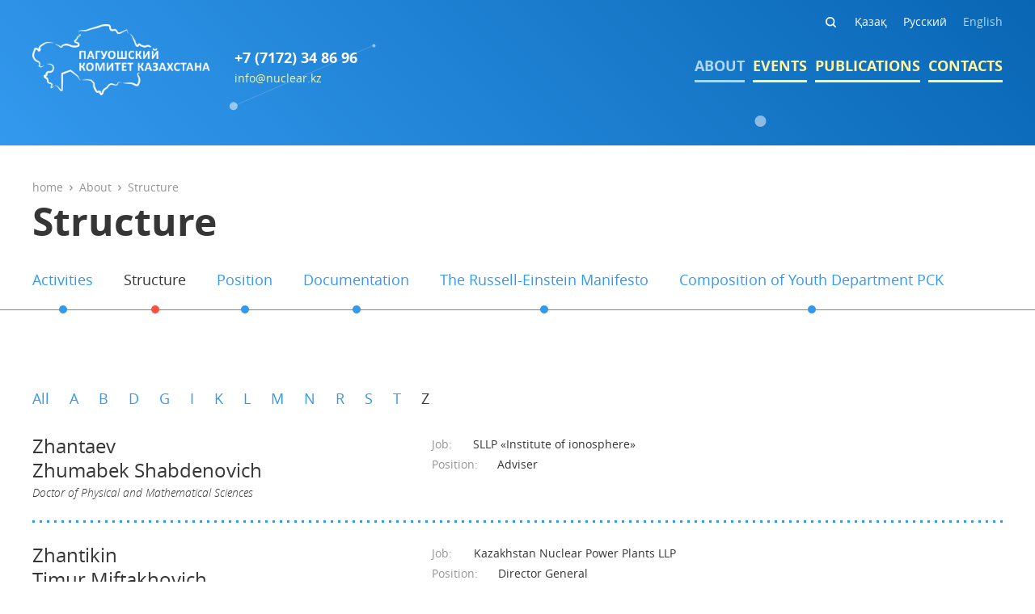

--- FILE ---
content_type: text/html; charset=utf-8
request_url: http://pugwash.kz/structure/?char=Z&lang=en
body_size: 3882
content:
<!DOCTYPE HTML>
<!-- (c) Panther Web Solutions | http://pantera.kz -->
<html class="no-js" lang="en">
<head>
<title>Pugwash Committee of Kazakhstan</title>
<meta charset="utf-8"/>
<meta http-equiv="x-ua-compatible" content="ie=edge"/>
<meta name="viewport" content="width=device-width, initial-scale=1.0, maximum-scale=1.0, user-scalable=no"/>
<meta name="description" content="Пагуошский комитет Казахстана | Развитие и укрепление международных научных связей. В рамках своей компетенции содействует достижению целей и способствует реализации основных задач и функций КазНАЕН."/>
<meta name="keywords" content="Пагуошский комитет, КазНАЕН"/>
<meta name="robots" content=""/>
<meta property="og:type" content="website" />
<meta property="og:site_name" content="Pugwash Committee of Kazakhstan" />
<meta property="og:title" content="Structure" />
<meta property="og:description" content="Пагуошский комитет Казахстана | Развитие и укрепление международных научных связей. В рамках своей компетенции содействует достижению целей и способствует реализации основных задач и функций КазНАЕН." />
<meta property="og:url" content="http://pugwash.kz/structure/?lang=en" />
<meta property="og:locale" content="en_EN" />

<meta name="template" content="Шаблон на всю ширину"/>
<meta name="SKYPE_TOOLBAR" content="SKYPE_TOOLBAR_PARSER_COMPATIBLE"/>
<meta name="format-detection" content="telephone=no"/>
<meta name="msapplication-TileColor" content="#ffffff"/>
<meta name="msapplication-TileImage" content="/images/favicon/favicon-144x144.png"/>
<meta name="theme-color" content="#ffffff"/>
<link rel="apple-touch-icon" href="/images/favicon/favicon-180x180.png" sizes="180x180"/>
<link rel="icon" type="image/png" href="/images/favicon/favicon-32x32.png" sizes="32x32"/>
<link rel="icon" type="image/png" href="/images/favicon/favicon-16x16.png" sizes="16x16"/>
<link rel="manifest" href="/images/favicon/manifest.json"/>
<link rel="search" href="/opensearch.xml" title="Pugwash Committee of Kazakhstan" type="application/opensearchdescription+xml"/>
<link rel="stylesheet" type="text/css" href="/includes/js/fancybox/jquery.fancybox.css">
<link rel="stylesheet" type="text/css" href="/css/common.css?v0.2">
<link rel="stylesheet" type="text/css" href="/css/tables.css">
<link rel="stylesheet" type="text/css" href="/css/styles.css?v0.3">
<link rel="stylesheet" type="text/css" href="/css/adaptive.css?v0.9">

<!--[if lt IE 9]>
<script src="//html5shiv.googlecode.com/svn/trunk/html5.js"></script>
<script>window.html5 || document.write('<script src="js/libs/html5.js"><\/script>')</script>
<![endif]-->
<script src="/includes/js/jquery/jquery.js" type="text/javascript"></script>
<script src="/includes/js/fancybox/jquery.fancybox.js" type="text/javascript"></script>
<script src="/includes/js/panther.js" type="text/javascript"></script>
<script src="/includes/js/particles.js" type="text/javascript"></script>
<script src="/includes/js/stats.js" type="text/javascript"></script>
<script src="/includes/js/application.js?v0.1" type="text/javascript"></script>

<!-- Global site tag (gtag.js) - Google Analytics -->
<script async src="https://www.googletagmanager.com/gtag/js?id=UA-112685169-1"></script>
<script>
  window.dataLayer = window.dataLayer || [];
  function gtag(){dataLayer.push(arguments);}
  gtag('js', new Date());

  gtag('config', 'UA-112685169-1');
</script>
</head>
<body class="template-default lang-en">

<div class="full-wrap">

	<header class="header js-widget" data-widget="particles">
		<div id="particles-js"></div>
		<div class="wrapper">
			<div class="f-left">
				<div class="logo">
					<a href="/?lang=en">
						<img src="/images/logo.png" alt="" />
					</a>
				</div>
				<div class="contacts">
					<span class="js-phone">+7 (7172) 34 86 96</span>
					<a href="mailto:info@nuclear.kz">info@nuclear.kz</a>
				</div>
			</div>
			<div class="f-right">
				<div class="up">
					<div class="search">
						<form action="/search/?lang=ru" method="get">
							<input type="text" name="keywords" placeholder="Site search " autofocus required="">
						</form>
						<span>&nbsp;</span>
					</div>
					<ul>
	<li>
	<a href="/?lang=kk" hreflang="kk">Қазақ</a>
</li><li>
	<a href="/?lang=ru" hreflang="ru">Русский</a>
</li><li class="last-child selected">
	<a href="/?lang=en" hreflang="en">English</a>
</li>
</ul>
				</div>
				<nav class="main">
	<ul class="level-1"><li data-id="60" class="first-child selected"><a href="/about/?lang=en" rel="nofollow">About </a></li><li data-id="68"><a href="/events/?lang=en">Events</a></li><li data-id="69"><a href="/publications/?lang=en">Publications</a></li><li data-id="70" class="last-child"><a href="/contacts/?lang=en">Contacts</a></li></ul>
</nav>
			</div>
		</div>
		
		<noindex>
			<div class="top">
				<div class="logo">
					<a href="/?lang=en">
						<img src="/images/logo.png" alt="" />
					</a>
				</div>
				<a href="#!" class="menu-toggle js-widget" rel="nofollow" data-widget="ui_menu_toggle"></a>
			</div>
			<div id="mobile-menu">
				<ul>
	<li>
	<a href="/?lang=kk" hreflang="kk">Қазақ</a>
</li><li>
	<a href="/?lang=ru" hreflang="ru">Русский</a>
</li><li class="last-child selected">
	<a href="/?lang=en" hreflang="en">English</a>
</li>
</ul>
				<ul class="level-1"><li data-id="60" class="first-child selected with-subitems"><a href="/about/?lang=en" rel="nofollow">About </a><ul class="level-2"><li data-id="61" class="first-child"><a href="/activities/?lang=en">Activities</a></li><li data-id="62" class="selected"><a href="/structure/?lang=en" rel="nofollow">Structure</a></li><li data-id="63"><a href="/position/?lang=en">Position</a></li><li data-id="64"><a href="/documentation/?lang=en">Documentation</a></li><li data-id="91"><a href="/the-russell-einstein-manifesto/?lang=en">The Russell-Einstein Manifesto</a></li><li data-id="94" class="last-child"><a href="/composition-of-youth-department-pck/?lang=en">Composition of Youth Department PCK</a></li></ul></li><li data-id="68"><a href="/events/?lang=en">Events</a></li><li data-id="69"><a href="/publications/?lang=en">Publications</a></li><li data-id="70" class="last-child"><a href="/contacts/?lang=en">Contacts</a></li></ul>
				<div class="search">
					<form action="/search/?lang=ru" method="get">
						<input type="text" name="keywords" placeholder="Site search " autofocus required="">
						<input type="submit" value="Search " />
					</form>
				</div>
			</div>
		</noindex>
	</header>

	<div class="body">
		<div class="page-title">
	<div class="wrapper">
		<div class="page-crumbs"><a href="/?lang=en">home </a><a href="/about/?lang=en">About </a><span class="last-child">Structure</span></div>
		<h1>Structure</h1>
	</div>
</div>
		<nav class="inner">
	<div class="wrapper">
		<ul class="level-1"><li data-id="61" class="first-child"><a href="/activities/?lang=en">Activities</a></li><li data-id="62" class="selected"><a href="/structure/?lang=en" rel="nofollow">Structure</a></li><li data-id="63"><a href="/position/?lang=en">Position</a></li><li data-id="64"><a href="/documentation/?lang=en">Documentation</a></li><li data-id="91"><a href="/the-russell-einstein-manifesto/?lang=en">The Russell-Einstein Manifesto</a></li><li data-id="94" class="last-child"><a href="/composition-of-youth-department-pck/?lang=en">Composition of Youth Department PCK</a></li></ul>
	</div>
</nav>
		
		
		<div class="wrapper">
	<nav class="simple">
		<ul>
			<li>
				<a href="/structure/?lang=en">All</a>
			</li>
			<li>
	<a href="?char=A&lang=en">A</a>
</li><li>
	<a href="?char=B&lang=en">B</a>
</li><li>
	<a href="?char=D&lang=en">D</a>
</li><li>
	<a href="?char=G&lang=en">G</a>
</li><li>
	<a href="?char=I&lang=en">I</a>
</li><li>
	<a href="?char=K&lang=en">K</a>
</li><li>
	<a href="?char=L&lang=en">L</a>
</li><li>
	<a href="?char=M&lang=en">M</a>
</li><li>
	<a href="?char=N&lang=en">N</a>
</li><li>
	<a href="?char=R&lang=en">R</a>
</li><li>
	<a href="?char=S&lang=en">S</a>
</li><li>
	<a href="?char=T&lang=en">T</a>
</li><li class="selected">
	<a href="/structure/?lang=en">Z</a>
</li>
		</ul>
	</nav>
</div>
<div class="content items">
	<div class="wrapper">
		<div class="item human">
	<div class="title">
		<h3>Zhantaev <br/>Zhumabek Shabdenovich</h3>
		<em>Doctor of Physical and Mathematical Sciences</em>
	</div>
	<div class="desc"><table border="0" cellpadding="1" cellspacing="1" style="width: 500px;">
	<tbody>
		<tr>
			<td width="1%">&nbsp;&nbsp;&nbsp;</td>
			<td width="9%">
			<p><strong>Job:</strong></p>
			</td>
			<td colspan="2">SLLP &laquo;Institute of ionosphere&raquo;</td>
		</tr>
		<tr>
			<td>&nbsp;</td>
			<td colspan="2" width="15%">
			<p><strong>Position:</strong></p>
			</td>
			<td>Adviser</td>
		</tr>
	</tbody>
</table></div>
	<div class="contacts"></div>
</div><div class="item human">
	<div class="title">
		<h3>Zhantikin <br/>Timur Miftakhovich</h3>
		<em>Candidate of Physical and Mathematical Sciences</em>
	</div>
	<div class="desc"><table border="0" cellpadding="1" cellspacing="1" style="width: 500px;">
	<tbody>
		<tr>
			<td width="1%">&nbsp;&nbsp;&nbsp;</td>
			<td width="9%">
			<p><strong>Job:</strong></p>
			</td>
			<td colspan="2">Kazakhstan Nuclear Power Plants LLP</td>
		</tr>
		<tr>
			<td>&nbsp;</td>
			<td colspan="2" width="15%">
			<p><strong>Position:</strong></p>
			</td>
			<td>Director General</td>
		</tr>
	</tbody>
</table></div>
	<div class="contacts"></div>
</div><div class="item human">
	<div class="title">
		<h3>Zeynulin <br/>Abdikarim Abzhalelovich</h3>
		<em>Doctor of Technical Sciences</em>
	</div>
	<div class="desc"><table border="0" cellpadding="1" cellspacing="1" style="width: 500px;">
	<tbody>
		<tr>
			<td width="1%">&nbsp;&nbsp;&nbsp;</td>
			<td width="9%">
			<p><strong>Job:</strong></p>
			</td>
			<td colspan="2">Kazakhstan National Academy of Natural Sciences (KazNANS)</td>
		</tr>
		<tr>
			<td>&nbsp;</td>
			<td colspan="2" width="15%">
			<p><strong>Position:</strong></p>
			</td>
			<td>Vice President, Chief Scientific Secretary</td>
		</tr>
	</tbody>
</table></div>
	<div class="contacts"></div>
</div><div class="item human">
	<div class="title">
		<h3>Zhakisheva <br/>Saule Aukenovna</h3>
		<em>Doctor of Historical Sciences</em>
	</div>
	<div class="desc"><table border="0" cellpadding="1" cellspacing="1" style="width: 500px;">
	<tbody>
		<tr>
			<td width="1%">&nbsp;&nbsp;&nbsp;</td>
			<td width="9%">
			<p><strong>Job:</strong></p>
			</td>
			<td colspan="2">Al-Farabi Kazakh National University</td>
		</tr>
		<tr>
			<td>&nbsp;</td>
			<td colspan="2" width="15%">
			<p><strong>Position:</strong></p>
			</td>
			<td>Professor of the Department of World History, Historiography and Source Studies</td>
		</tr>
	</tbody>
</table></div>
	<div class="contacts"></div>
</div><div class="item human">
	<div class="title">
		<h3>Zdorovets <br/>Maxim Vladimirovich</h3>
		<em>Candidate of Physical and Mathematical Sciences</em>
	</div>
	<div class="desc"><table border="0" cellpadding="1" cellspacing="1" style="width: 500px;">
	<tbody>
		<tr>
			<td width="1%">&nbsp;&nbsp;&nbsp;</td>
			<td width="9%">
			<p><strong>Job:</strong></p>
			</td>
			<td colspan="2">Institute of Nuclear Physics of the Ministry of Energy of the Republic of Kazakhstan</td>
		</tr>
		<tr>
			<td>&nbsp;</td>
			<td colspan="2" width="15%">
			<p><strong>Position:</strong></p>
			</td>
			<td>Director of the Astana branch</td>
		</tr>
	</tbody>
</table></div>
	<div class="contacts"></div>
</div>
		
	</div>
</div>
	</div>

	<footer class="footer">
		<div class="wrapper">
			<div class="f-left">
				<div class="logo">
					<a href="/">
						<img src="/images/logo.png" alt="" />
					</a>
				</div>
				<div class="contacts">
					<span class="js-phone">+7 (7172) 34 86 96</span>
					<a href="mailto:info@nuclear.kz">info@nuclear.kz</a>
				</div>
				<div class="contacts">
					<p>Republic of Kazakhstan, Astana city,<br /> Kunaev st., 29/1 Bld,<br /> fl.15, of.1507</p>
				</div>
			</div>
			<div class="f-right">
				<span>
					<span>&copy; 2018 Pugwash Committee of Kazakhstan</span>
					<span><a href="https://pantera.kz" target="_blank" title="Web design and development, Almaty, Kazakhstan">Developed by</a> &ndash; &laquo;Panther Web Solutions&raquo;</span>
				</span>
			</div>
		</div>
	</footer>

</div>

<!-- Yandex.Metrika counter --> <script type="text/javascript" > (function (d, w, c) { (w[c] = w[c] || []).push
(function() { try { w.yaCounter47345370 = new Ya.Metrika({ id:47345370, clickmap:true, trackLinks:true, 
accurateTrackBounce:true }); } catch(e) { } }); var n = d.getElementsByTagName("script")[0], s = 
d.createElement("script"), f = function () { n.parentNode.insertBefore(s, n); }; s.type = "text/javascript"; 
s.async = true; s.src = "https://mc.yandex.ru/metrika/watch.js"; if (w.opera == "[object Opera]") { 
d.addEventListener("DOMContentLoaded", f, false); } else { f(); } })(document, window, 
"yandex_metrika_callbacks"); </script> <noscript><div><img src="https://mc.yandex.ru/watch/47345370" 
style="position:absolute; left:-9999px;" alt="" /></div></noscript> <!-- /Yandex.Metrika counter -->

<script type="text/javascript">

// Application settings
Application.config = {
	lang_id: 3,
	lang_code: 'en',
	page_id: 62,
	session_id: '1hvb77jnl2pik6dje0h4iu4m91',
	user_id: '0',
    referer: '',
    redirect: '',
    page_static_url: 'structure',
    page_url: '/structure/',
	request_url: '/structure/?char=Z&lang=en'
};

Application.lang = {
	required: 'Please fill in the required fields ',
	loading: '',
	close: 'Close '
};

</script>
</body>
</html>

--- FILE ---
content_type: text/css
request_url: http://pugwash.kz/css/common.css?v0.2
body_size: 8460
content:
/* Panther CMS Common CSS */
@charset "utf-8";

/* Global */
html, body, div, span, object, iframe, h1, h2, h3, h4, h5, h6, blockquote, pre, abbr, address, cite, code, del, dfn, ins, kbd, q, samp, small, sub, sup, var, b, i, dl, dt, dd, ol, ul, li, fieldset, form, label, legend, table, caption, tbody, tfoot, thead, tr, th, td, article, aside, details, figure, figcaption, footer, header, hgroup, menu, nav, section, time, mark, audio, video {
    margin: 0;
    padding: 0;
    border: 0;
    outline: 0;
    font-size: 100%;
    font-weight: normal;
    vertical-align: baseline;
    background: transparent;
}

body, html { height: 100%; margin: 0; padding: 0; background: #fff; }
body { min-height:100%; position: relative; scroll-behavior: smooth; }
td { vertical-align: top; padding: 0; }
img { border: none; }
hr { width: 100%; height: 1px; color: #515150; line-height: 1px; padding: 0; border: none; background: #515150; margin: 0; }
form { margin: 0; padding: 0; }
input::-moz-focus-inner { border: 0; padding: 0; }
button::-moz-focus-inner { margin: -1px; padding: 0; }
input:invalid, textarea:invalid, select:invalid { box-shadow: none; -moz-box-shadow: none; -webkit-box-shadow: none; box-shadow: none; }
td, div, span, p, li { white-space: normal; }

/* Content */
.h1, .h2, .h3 { color: #363636; margin: 15px 0 15px 0; text-transform: none; font-weight: bold; }

article h1 { font-size: 22px; line-height: 27px; }
article h2 { font-size: 20px; line-height: 25px; }
article h3 { font-size: 18px; line-height: 24px; font-weight:700; margin-bottom:20px; }
article h4, article h5, article h6 { font-size: 16px; line-height: 21px; }

a { color: #3399ee; }
a:hover { color: #0866b4; text-decoration: underline; }
a[name] { text-decoration: none; }
a.interactive { text-decoration: none; border-bottom: 1px dashed #3399ee; }

article p, article li, .content-text, .content-text * { font-size: 16px; line-height: 24px; }
article p, article li, .content-text, .content-text p, .content-text li { color: #515150; }
article p:first-child, article:first-child h2:first-child, article h3:first-child, .content-text p:first-child, .content-text h2:first-child, .content-text h3:first-child { padding-top: 0; margin-top: 0; }
article p:last-child, .content-text p:last-child  { margin-bottom: 0; }
article ul, .content-text ul { padding: 0; margin: 25px 0 25px 15px; list-style: none; }
article ul li, .content-text ul li { padding: 0 0 25px 15px; }
article ol { padding: 0; margin: 25px 0 25px 35px; }
article ol li, .content-text ol li { padding: 0; }
article ul li:last-child, article ol li:last-child { margin-bottom: 0; padding-bottom:0; }
article img { max-width: 100%; height: auto; }
article td img { max-width: none; }
article table td { box-sizing: border-box; -webkit-box-sizing: border-box; -moz-box-sizing: border-box; }
article ul{
	margin:0;
}
article ul li{
	width:100%;
	padding-left:60px;
  position:relative;
}
article ul li::before{
	content:"";
	width:30px;
	height:3px;
	background:#3399ee;
	position:absolute;
	top:10px;
	left:0;
	z-index:2;
}
article ol{
	margin:20px 0;
}
article ol li{
	padding-left:60px;
	margin-bottom:20px;
}
article ol li:last-child{
	margin:0;
}


article .content-title { margin: 15px 0; }
article .content-date { margin-bottom: 20px; }
article .content-file { }
article .content-author { float: left; margin-top: 15px; } 
article .content-print { float: right; margin-top: 15px; }
article .content-icon { float: left; margin: 0 15px 15px 0; }

.content-list-item { padding: 0 0 15px 0; margin-bottom: 15px; border-bottom: 1px solid #e5e5e5; }
.content-list-item.last-child, .content-wrap .content-list-item:last-child { margin-bottom: 0; padding-bottom: 0; border-bottom: 0; background: none; }
.content-list-item .content-title { margin: 0 0 5px 0; }
.content-list-item .content-description { }
.content-list-item .content-date { margin-bottom: 10px;}
.content-list-item .content-file { }
.content-list-item .content-author { margin-top: 5px; }
.content-list-item .content-icon { text-align: center; float: left; margin-top: 5px; }
.content-list-item.with-icon .text { } 

.preset-content_icon .content-icon { width: 300px; }
.preset-content_icon .text { margin-left: 350px; }

.content-title, .content-title a, .content-list-item .title { font-size: 16px; line-height: 20px; }
.content-description, .content-list-item .description { font-size: 12px; line-height: 17px; color: #2d2d2d; }
.content-date, .content-list-item .date { font-size: 14px; line-height: 20px; color: #959595; }

.content-icon { display: inline-block; font-size: 0; text-align: center; vertical-align: middle; overflow: hidden; outline: none; }
.content-icon img { display: inline-block; vertical-align: middle; line-height: inherit; }
.content-icon:hover { }
a:hover .content-icon img, a.content-icon:hover img, .content-icon a:hover img{ -moz-transform: scale(1.1); -webkit-transform: scale(1.1); -o-transform: scale(1.1); -ms-transform: scale(1.1); transform: scale(1.1); }

.content-author, .content-print { font-size: 14px; line-height: 20px; color: #959595; }
.content-print { padding-left: 25px; display: inline-block; }

.content-phone { text-decoration: none; color: inherit; }

.content-file { display: inline-block; font-size: 14px; line-height: 19px; padding: 5px 15px; background-color: #f6f6f5; color: #888888; text-decoration: none; }

.content-menu { padding: 15px 15px 10px 15px; background-color: #f6f6f5; clear: both; margin-bottom: 30px; }
.content-menu a { display: inline-block; margin: 0 10px 5px 10px; font-size: 15px; line-height: 20px; text-decoration: none; }
.content-menu a:hover { text-decoration: underline; }
.content-menu a.selected { text-decoration: none; font-weight: bold; }
.content-menu a:first-child { margin-left: 0; }
.content-menu a:last-child { margin-right: 0; }

.content-share { min-height: 24px; padding-top: 15px; }
.content-share ul { padding: 0; margin: 0; list-style: none; }
.content-share li { padding: 0; margin: 0; background: none; }
.content-share li:after { display:  none; }

.content-gallery { font-size: 0; vertical-align: top; text-align: left; padding: 15px 0; }
.content-gallery a { display: inline-block; text-decoration: none; outline: none; width: 150px; height: 150px; margin: 0 1px 1px 0; position: relative; background-color: #f5f5f5; background-repeat: no-repeat; background-position: center center; }
.content-gallery a:hover {}

.content-other-list { margin-top: 30px; padding-top: 15px; border-top: 3px solid #b7b7b7; }
.content-other-list .title { font-size: 18px; line-height: 18px; color: #2e2f3e; margin-bottom: 15px; }
.content-other-list ul { padding: 0; margin: 0; list-style: none; }
.content-other-list li { padding: 0; margin: 0 0 15px 0; font-size: 0; display: block; }
.content-other-list li:last-child { margin-bottom: 0; padding-bottom: 0; border-bottom: 0; }
.content-other-list li a { font-size: 16px; line-height: 21px; display: inline-block; }
.content-other-list .content-title { margin: 0 0 5px 0; }
.content-other-list .content-date { margin: 0 0 5px 0; }
.content-other-list .content-description { margin: 0; }

.content-navigation { font-size: 0; padding-top: 15px; }
.content-navigation a { font-size: 14px; line-height: 19px; display: inline-block; }
.content-navigation a.prev { float: left; }
.content-navigation a.next { float: right; }

/* Forms */
.form-field { margin-bottom: 15px; font-size: 0; }
.form-field.last-child { margin-bottom: 0; }

.form-field.column { width: 50%; }
.form-field.column.left { float: left; }
.form-field.column.right { float: right; }

.form-field.line { overflow: auto; }
.form-field.line * { display: block; float: left; }
.form-field.line span { font-size: 12px; }

.form-title { font-size: 18px; line-height: 23px; color: #ed1c24; font-weight: bold; text-transform: uppercase; margin: 0 0 25px 0; }
.form-description { font-size: 14px; line-height: 19px; color: #1e1e1e; }
.form-footer { clear: both; padding-top: 15px; font-size: 0; }
.form-required { font-size: 12px; line-height: 12px; color: red; }

.form-field label { display: block; margin: 0 0 5px 0; font-size: 14px; line-height: 14px; color: #ccc; }
span.required, .form-field label span, .form-required span { font-size: 14px; line-height: 14px; font-weight: bold; color: red; }

.overlay { position: absolute; z-index: 1000; display: none; padding: 5px; margin: -5px 0 0 -5px; }
.overlay::before { content: '.'; font-size: 0; color: transparent; display: block; position: absolute; left: 50%; top: 50%; width: 55px; height: 55px; margin: -30px 0 0 -30px; border-radius: 50%; border: 5px solid #545654; border-right: 5px solid transparent; border-bottom: 5px solid transparent; -webkit-animation: overlay-spin 3s infinite linear; animation: overlay-spin 3s infinite linear; }

@-webkit-keyframes overlay-spin {
    from {-webkit-transform:rotate(0deg); transform:rotate(0deg);}
    to {-webkit-transform:rotate(360deg); transform:rotate(360deg);}
}

@keyframes overlay-spin {
    from {-webkit-transform:rotate(0deg); transform:rotate(0deg);}
    to {-webkit-transform:rotate(360deg); transform:rotate(360deg);}
}

.ui-overlay { position: fixed; z-index: 5000; background-color: rgba(0, 0, 0, 0.5); top: 0; right: 0; bottom: 0; left: 0; display: none; }

.textbox, .textarea { width: 100%; box-sizing: border-box; -webkit-box-sizing: border-box; -moz-box-sizing: border-box; border: 1px solid #ed1c24; color: #1e1e1e; margin: 0; padding: 5px; vertical-align: top; background-color: #fff; }
.textbox:focus, .textarea:focus { -webkit-box-shadow: inset 0px 0px 2px 1px rgba(0, 0, 0, 0.2); box-shadow: inset 0px 0px 2px 1px rgba(0, 0, 0, 0.2); }
.textarea { height: 120px; resize: none; overflow: auto; }
.textbox.error, .textarea.error, .select.error { background-color: #fffcd3 !important; }

.button { display: inline-block; line-height: 30px; text-align: center; color: #fff; background: #ed1c24; cursor: pointer; box-sizing: border-box; -webkit-box-sizing: border-box; -moz-box-sizing: border-box; }
.button:hover { background: #ed5056; }
.button:active { -webkit-box-shadow: inset 0 0 2px 1px rgba(0,0,0,0.20); box-shadow: inset 0 0 2px 1px rgba(0,0,0,0.20); }

input.button { border: 0;  padding: 0 20px; display: inline-block; }
a.button { text-decoration: none; }

.textbox, .textarea, .button { font-size: 14px; border-radius: 3px; -webkit-border-radius: 3px; -moz-border-radius: 3px; -khtml-border-radius: 3px; outline: none; }

::-webkit-input-placeholder { color: #959595; opacity: 1; }
::-moz-placeholder          { color: #959595; opacity: 1; }
:-moz-placeholder           { color: #959595; opacity: 1; }
:-ms-input-placeholder      { color: #959595; opacity: 1; }

button::-moz-focus-inner {
  border: 0;
  outline: none;
}

.select {
    -webkit-appearance: none;
    -moz-appearance: none;
    text-indent: 1px;
    text-overflow: '';
	outline: none;
}

.select::-ms-expand { display: none; }

/* Messages */
.result-message { padding: 15px; font-size: 14px; line-height: 20px; color: #fff; text-align: left; margin-bottom: 15px; }
.result-message.success { background-color: #508e70; }
.result-message.error { background-color: #ca3535; }

.content-empty { padding: 15px; background-color: #eaefea; }
.content-empty, .content-empty * { font-size: 14px; line-height: 20px; color: #515150; }

/* Pagination */
.pagination { clear: both; text-align: left; margin:0; }
.pagination, .pagination * { font-size: 24px; line-height: 24px; color: #3399ee; }
.pagination:before { content: "."; display: block; height: 0; clear: both; visibility: hidden; }
.pagination .title { padding-right: 10px; display:none; }
.pagination a, .pagination .current { height:40px; line-height:40px;margin-right: 5px; padding: 5px 10px; display: inline-block; }
.pagination .current { width:40px; height:40px; border-radius:40px; text-decoration: none; background:#3399ee; color:#fff; padding:0; text-align:center }
.pagination .pagination-prev { margin: 0 10px 0 0; font-weight: bold; display:none; }
.pagination .pagination-next { margin: 0 0 0 10px; font-weight: bold; display:none; }

.content-list-pagination { text-align: center; }
.content-list-pagination a { font-size: 14px; line-height: 14px; padding: 10px 35px 10px 35px; display: inline-block; text-decoration: none; outline: none; background: #ccc; background-position: center center; }
.content-list-pagination a:hover { }
.content-list-pagination a:active { background-color: #ebebeb; }
.content-list-pagination a:active span { border: 0; }
.content-list-pagination a span { border-bottom: 1px dotted #363636; }
.content-list-pagination a.loading { padding: 10px 20px; border-radius: 20px; background-image: url(/images/loading1.gif); background-repeat: no-repeat; }
.content-list-pagination a.loading span { border: 0; font-size: 0; }

/* Page Title */
.page-title { margin: 40px 0 0 0; }
.page-title h1 { font-size: 48px; line-height: 50px; color: #363636; font-weight:700; margin: 0 0 35px 0; padding: 0 20px 0 0; }
.page-crumbs { margin: 0; color: #959595; font-size:0; }
.page-crumbs a { color: #959595; font-size: 14px; padding:0 20px 0 0; display: inline-block; position:relative; }
.page-crumbs a::after{ content:""; width:20px; height:20px; background:url("/images/arrow.png") no-repeat center center; text-align:center; font-size:12px; position:absolute; top:2px; right:0; }
.page-crumbs a:hover { text-decoration:underline }
.page-crumbs a:last-child::after { display:none; }
.page-crumbs span{ color: #959595; font-size:14px; }

/* Sitemap */
.sitemap-menu { margin: 0 0 10px 0; }
.sitemap-menu, .sitemap-menu ul { padding: 0; list-style: none; }
.sitemap-menu > li > a { font-size: 16px; line-height: 20px; color: #345e75; }
.sitemap-menu > li { margin-bottom: 15px !important; }
.sitemap-menu li { padding: 0; margin: 0 0 8px 0; }
.sitemap-menu ul { margin: 10px 0 15px 15px; }
.sitemap-menu ul li { padding-left: 20px; }
.sitemap-menu ul li:last-child { margin-bottom: 0; }
.sitemap-menu ul a { font-size: 12px; line-height: 16px; }
.sitemap-menu a:hover { color: #569bc1; }

/* Effects */
.fx-border-2px { border-radius: 2px; -moz-border-radius: 2px; -webkit-border-radius: 2px; -khtml-border-radius: 2px; }
.fx-border-3px { border-radius: 3px; -moz-border-radius: 3px; -webkit-border-radius: 3px; -khtml-border-radius: 3px; }
.fx-border-4px { border-radius: 4px; -moz-border-radius: 4px; -webkit-border-radius: 4px; -khtml-border-radius: 4px; }
.fx-border-5px { border-radius: 5px; -moz-border-radius: 5px; -webkit-border-radius: 5px; -khtml-border-radius: 5px; }
.fx-border-6px { border-radius: 6px; -moz-border-radius: 6px; -webkit-border-radius: 6px; -khtml-border-radius: 6px; }

.fx-trans-5s, .fx-trans-5s > a, .fx-trans-5s > a:hover { -webkit-transition: all 0.5s ease; -moz-transition: all 0.5s ease; -khtml-transition: all 0.5s ease; -o-transition: all 0.5s ease; -ms-transition: all 0.5s ease; }

.blur { filter: url(/css/blur.svg#blur); -webkit-filter: blur(3px); filter: blur(3px); filter:progid:DXImageTransform.Microsoft.Blur(PixelRadius='3'); }

/* Animation */
.fx-delay-1ms { -moz-animation-delay: 0.1s; -webkit-animation-delay: 0.1s; animation-delay: 0.1s; -ms-animation-delay: 0.1s; }
.fx-delay-2ms { -moz-animation-delay: 0.2s; -webkit-animation-delay: 0.2s; animation-delay: 0.2s; -ms-animation-delay: 0.2s; }
.fx-delay-3ms { -moz-animation-delay: 0.3s; -webkit-animation-delay: 0.3s; animation-delay: 0.3s; -ms-animation-delay: 0.3s; }
.fx-delay-4ms { -moz-animation-delay: 0.4s; -webkit-animation-delay: 0.4s; animation-delay: 0.4s; -ms-animation-delay: 0.4s; }
.fx-delay-5ms { -moz-animation-delay: 0.5s; -webkit-animation-delay: 0.5s; animation-delay: 0.5s; -ms-animation-delay: 0.5s; }
.fx-delay-6ms { -moz-animation-delay: 0.6s; -webkit-animation-delay: 0.6s; animation-delay: 0.6s; -ms-animation-delay: 0.6s; }
.fx-delay-7ms { -moz-animation-delay: 0.7s; -webkit-animation-delay: 0.7s; animation-delay: 0.7s; -ms-animation-delay: 0.7s; }
.fx-delay-8ms { -moz-animation-delay: 0.8s; -webkit-animation-delay: 0.8s; animation-delay: 0.8s; -ms-animation-delay: 0.8s; }
.fx-delay-9ms { -moz-animation-delay: 0.9s; -webkit-animation-delay: 0.9s; animation-delay: 0.9s; -ms-animation-delay: 0.9s; }
.fx-delay-1s { -moz-animation-delay: 1s; -webkit-animation-delay: 1s; animation-delay: 1s; -ms-animation-delay: 1s; }

.no-animation, .no-animation * {
  -webkit-transition: none !important;
  -moz-transition: none !important;
  -o-transition: none !important;
  transition: none !important;
  animation: none !important;
  -webkit-animation: none !important;
  -moz-animation: none !important;
  -o-animation: none !important;
}

/* Misc */
.line-solid { margin: 15px 0 15px 0; clear: both; font-size: 1px; height: 1px; line-height: 0; background: #515150; }
.line-dotted { margin: 15px 0 15px 0; clear: both; font-size: 1px; height: 1px; line-height: 0; background: url(/images/bg/ln1.gif) repeat-x; }

img.border { border: 3px solid #cbd3cc; }
img.align-left { float: left; margin-right: 25px; margin-bottom: 10px; margin-left: 0; }
img.align-right { float: right; margin-left: 25px; margin-bottom: 10px; margin-right: 0; }
img.align-center { display: block; margin: 15px auto 15px auto; }

.float-left { float: left; }
.float-right { float: right; }

.ul-justify ul, .js-justify { text-align: justify; }
.ul-justify ul li, .js-justify > li, .js-justify > div, .js-justify a, .js-justify > div { display: inline-block; vertical-align: top; }
.ul-justify ul li.helper, .js-justify > span.split { width: 100% !important; display: inline-block; font-size: 0 !important; padding: 0 !important; margin: 0 !important; background: none !important; }

.ui-scroll-up { position: fixed; z-index: 3000; width: 48px; height: 48px; bottom: -48px; right: 30px; opacity: 0; background-color: rgba(200, 154, 68, 0.7); background-image: url(/images/icons/scroll-up.png); background-position: center center; background-repeat: no-repeat; background-size: 32px 32px; cursor: pointer; }
.ui-scroll-up:hover { background-color: rgba(200, 154, 68, 1); }
.ui-scroll-up:active { bottom: 29px; }

.scroll-down .ui-scroll-up { bottom: 30px; opacity: 1; }

.no-desktop { display: none; }
.no-scroll { overflow: hidden; }

.content-list { font-size: 0; }
.content-list .list-item { margin-bottom: 15px; }

.content-list.by-columns { -moz-columns: 2; -webkit-columns: 2; columns: 2; -webkit-column-gap: 160px; -moz-column-gap: 160px; column-gap: 160px; }
.content-list.by-columns .list-item { margin-bottom: 15px; -webkit-column-break-inside: avoid; page-break-inside: avoid; break-inside: avoid; }
.content-list.by-rows .list-item { display: inline-block; width: 50%; vertical-align: top; padding-right: 50px; box-sizing: border-box; -webkit-box-sizing: border-box; -moz-box-sizing: border-box; }

/* Reset */
.clear { clear: both; }
.clearfix:before, .clearfix:after { content: ""; display: block; }
.clearfix:after { clear: both; }
.clearfix { zoom: 1; }

.reset-margin, .reset-margin p { margin: 0; }

.ul-reset { margin: 0; padding: 0; list-style: none; }
.ul-reset li { margin: 0; padding: 0; background-image: none; }

.prevent-text-breakouts { -ms-word-break: break-all; word-break: break-all; word-break: break-word; -webkit-hyphens: auto; -moz-hyphens: auto; hyphens: auto; }

.js-phone a, .fck_content-phone a, a.content-phone { text-decoration: none !important; color: inherit; }

.noselect {
  -webkit-touch-callout: none; /* iOS Safari */
    -webkit-user-select: none; /* Safari */
     -khtml-user-select: none; /* Konqueror HTML */
       -moz-user-select: none; /* Firefox */
        -ms-user-select: none; /* Internet Explorer/Edge */
            user-select: none; /* Non-prefixed version, currently
                                  supported by Chrome and Opera */
}

/* Embed Objects */
.embed-video { position: relative; margin: 15px 0 15px 0; }
.embed-video::before { content: '.'; font-size: 0; color: transparent; display: block; position: absolute; left: 50%; top: 50%; width: 55px; height: 55px; margin: -30px 0 0 -30px; border-radius: 50%; border: 5px solid #545654; border-right: 5px solid transparent; border-bottom: 5px solid transparent; -webkit-animation: overlay-spin 3s infinite linear; animation: overlay-spin 3s infinite linear; }
.embed-video iframe { position: relative;  padding: 5px; }

.FCK_Video { margin: 15px 0 15px 0; }
.FCK_Video embed { background: #fff; }

/* Snippets */
.fck_content-snippet { font-size: 16px; line-height: 20px; color: #515150; background: #e9e8e5; padding: 15px; }
.fck_content-snippet * { padding: 0; margin: 0; font-size: inherit; line-height: inherit; color: inherit; }

.fck_content-title { font-size: 24px; line-height: 30px; font-weight: bold; text-transform: uppercase; }
.fck_content-title2 { font-size: 20px; line-height: 25px; font-weight: bold; text-transform: uppercase; }
.fck_content-title3 { font-size: 18px; line-height: 23px; font-weight: bold; text-transform: uppercase; }

.fck_content-lead { font-size: 24px; line-height: 30px; margin:0 0 40px 0!important; }
.fck_content-description { }
.fck_content-text {}
.fck_content-citate { font-size: 14px; line-height: 19px; font-style: italic; }
.fck_content-note {}
.fck_content-highlight { color: red; }

.fck_content-date { font-size: 12px; line-height: 12px; font-weight: bold; color: #231f20; }
.fck_content-address {}
.fck_content-phone {}

.fck_content-email {}
.fck_content-cover { margin: 0 0 30px 0; padding: 0; font-size: 0; line-height: 0; display: block; text-align: center; }
.fck_content-cover img { display: inline-block; margin: 0; }
.fck_content-icon { padding: 0; font-size: 0; line-height: 0; }
.fck_content-icon img { display: inline-block; margin: 0; }
.fck_content-image { background: #231f20; font-size: 16px; line-height: 22px; color: #fff; text-align: center; margin: 15px 0; padding: 0 0 10px 0; }
.fck_content-image img { display: inline-block; margin-bottom: 5px; position: relative; }

.fck_content-hidden { display: none; }
.fck_content-collapse {}
.fck_content-split { font-size: 1px; line-height: 1px; height: 1px; background: #e5e5e5; display: block; clear: both; float: none; margin: 15px 0 15px 0; }
.fck_content-button {}

/* Debug */
.debug { background: #fff568; border: 1px solid red; }
.debug-message { position: fixed; z-index: 10000; left: 0; top: 0; width: 100%; border: 1px solid #50a848; }
.debug-message * { font-size: 12px; line-height: 17px; color: #363636; font-family: Tahoma; }
.debug-message .title { font-weight: bold; background: #7cc576; padding: 5px; position: relative; }
.debug-item { padding: 2px;  background: #fffbc6; }
.debug-item .var-title { font-size: 11px; font-weight: bold; color: #50a848; background: #fff799; padding: 3px; border: 1px solid #f7c12e; }
.debug-item .var-value { padding: 7px 5px 5px 5px; }
.debug-message .close { width: 10px; height: 10px; background: url(/includes/img/close.gif); cursor: pointer; position: absolute; right: 6px; top: 8px; }

.helper-highlight { font-weight: bold; background: red !important; color: white !important; outline: 2px solid #ffb80c; }

/* UI Radio List */
.ui-radio-list .ui-radio-label { display: block; margin: 0 0 8px 0; padding-left: 30px; position: relative; overflow: hidden; cursor: pointer; }
.ui-radio-list .ui-radio-label:after { content: ""; display: block; position: absolute; width: 12px; height: 12px; left: 0px; top: 2px; border: 2px solid #4f2b24; border-radius: 12px; -webkit-border-radius: 12px; -moz-border-radius: 12px; }
.ui-radio-list .ui-radio-label.checked:after { background-color: #fec24d; }
.ui-radio-list .ui-radio-label:hover { color: #8f2e1f; }
.ui-radio-list .ui-radio-label:hover:after { border-color: #8f2e1f; }

/* UI Checkbox */
.ui-checkbox { position: relative; cursor: pointer; padding-left: 26px; display: inline-block; }
.ui-checkbox span { font-size: 16px; line-height: 16px; color: #4f5f5f; }
.ui-checkbox:after { content: ""; display: block; position: absolute; left: 0; top: 0px; width: 14px; height: 14px; border: 1px solid #607373; border-radius: 2px; -webkit-border-radius: 2px; -moz-border-radius: 2px; -khtml-border-radius: 2px; overflow: hidden; }
.ui-checkbox:hover:after { border-color: #697e7e; }
.ui-checkbox.checked:after { background: url(/images/icons/check.svg) no-repeat center center; background-size: 12px 12px; }

/* UI Upload */
.ui-imagelist {}
.ui-imagelist a { display: block; width: 90px; height: 70px; font-size: 14px; line-height: 70px; text-align: center; color: #838383; font-weight: bold; text-decoration: none; outline: none; position: relative; float: left; margin: 0 10px 10px 0; background-color: #d7d7d7; background-repeat: no-repeat; background-position: center center; border: 1px solid #d7d7d7; box-sizing: border-box; -moz-box-sizing: border-box; }
.ui-imagelist a:after { content: ""; display: none; }
.ui-imagelist a:hover { border-color: #d01244; }
.ui-imagelist .selected { border: 5px solid #d7d7d7; -webkit-box-shadow:inset 0 0 3px 0 rgba(0,0,0,0.5); box-shadow:inset 0 0 3px 0 rgba(0,0,0,0.5); }
.ui-imagelist .selected .ui-imagelist-delete { right: -5px; top: -5px; }
.ui-imagelist .selected:after { content: ""; display: block; width: inherit; height: inherit; position: absolute; background: url(/images/icons/checked.png) no-repeat center 16px; }

.ui-imagelist-delete { display: block; font-size: 0; position: absolute; right: -1px; top: -1px; width: 15px; height: 15px; background: #d01244 url(/images/icons/delete2.png) no-repeat center center; z-index: 2; }
.ui-imagelist-delete:hover { background-color: #d01244; }

.upload-filelist { font-size: 0; padding: 0 0 10px 0; display: none; }
.upload-filelist-item { display: inline-block; width: 260px; position: relative; height: 26px; padding: 0; margin: 0 10px 0px 0; font-size: 14px; line-height: 26px; color: #fff; background: #009345; cursor: pointer; overflow: hidden; }
.upload-filelist-item:after { content: "\f00d"; display: inline-block; top: 0px; right: 10px; line-height: 26px; position: absolute; z-index: 3; font-family: 'FontAwesome'; }
.upload-filelist-item .progress { position: absolute; left: 0; top: 0; width: 0; height: inherit; z-index: 1; background-color: #cfccca; }
.upload-filelist-item.complete .progress { background-color: #009345; }
.upload-filelist-item .filename { position: absolute; left: 10px; right: 30px; font-size: inherit; line-height: inherit; color: #fff; z-index: 2; }

.uploader { position: relative; display: block; }

/* UI Selectbox */
.ui-selectbox { display: inline-block; position: relative; }
.ui-selectbox, .ui-selectbox-text { border-radius: 3px; -moz-border-radius: 3px; -webkit-border-radius: 3px; } 
.ui-selectbox a, .ui-selectbox-text { font-size: 14px; color: #fff; }
.ui-selectbox-text { display: block; line-height: 14px; background: #27563d url(/images/arrow-down-white.png) no-repeat 80px center; padding: 4px 15px 7px 15px; box-sizing: border-box; -webkit-box-sizing: border-box; -moz-box-sizing: border-box; cursor: pointer; }
.ui-selectbox-text:hover { background-color: #2b5e43; }
.ui-selectbox-list { padding: 0; margin: 0; list-style: none; position: absolute; left: 0; top: 25px; width: inherit; z-index: 500; display: none; background: #537d66; -webkit-border-radius: 0 0 3px 3px; -moz-border-radius: 0 0 3px 3px; border-radius: 0 0 3px 3px; -webkit-box-shadow: 0 1px 2px 0 rgba(0,0,0,0.3); box-shadow: 0 1px 2px 0 rgba(0,0,0,0.3); overflow: hidden; }
.ui-selectbox.opened .ui-selectbox-list { display: block; }
.ui-selectbox-list li { padding: 0; margin: 0; display: block; font-size: 0; }
.ui-selectbox-list li.selected a { color: #baf2b2; font-weight: bold; }
.ui-selectbox-list li a { display: block; text-decoration: none; line-height: 14px; padding: 5px 15px; color: #fff; }
.ui-selectbox-list li a:hover { color: #baf2b2; background: #58856d; }

/* UI Tabs */
.ui-tabs { }
.ui-tabs .ui-tabs-buttons { margin-bottom: 25px; font-size: 0; }
.ui-tabs .ui-tabs-buttons a { display: inline-block; text-decoration: none; outline: none; font-size: 16px; line-height: 35px; padding: 0 20px; min-width: 73px; margin-right: 3px; border: 1px solid #d6d6d6; color: #252c34; text-align: center; }
.ui-tabs .ui-tabs-buttons a:hover { border-color: #a6b0bb; }
.ui-tabs .ui-tabs-buttons .selected { color: #fff; background: #a6b0bb; border-color: #a6b0bb !important; cursor: default; }
.ui-tabs .ui-tabs-items {}
.ui-tabs .ui-tabs-panel { display: none; }
.ui-tabs .ui-tabs-panel.opened { display: block; }

/* UI Before After */
.ui-before-after { font-size: 0; margin: 0 auto; }
.ui-before-after-label { font-size: 14px; color: #fff; position: absolute; top: 0; padding: 5px; background-color: rgba(0, 0, 0, 0.5); z-index: 100; }
.ui-before-after-item { position: relative; }
.ui-before-after-item.nth-1 .ui_before-after-label { left: 0; }
.ui-before-after-item.nth-2 .ui_before-after-label { right: 0; }

/* UI Accordeon */
.ui-accordeon { font-size: 0; }
.ui-accordeon-item { margin-bottom: 20px; }
.ui-accordeon-item:last-child { margin-bottom: 0; }
.ui-accordeon-title { font-size: 20px; line-height: 26px; color: #fff; text-transform: uppercase; font-weight: 300; text-align: center; background-color: #a8aeb8; cursor: pointer; padding: 6px 22px; border-radius: 19px; -moz-border-radius: 19px; -webkit-border-radius: 19px; }
.ui-accordeon-content { font-size: 18px; line-height: 24px; color: #525d71; padding: 25px 30px 5px 25px; display: none; }

/* Maps */
.contacts-map { position: relative; width: 100%; height: 500px; font-size: 0; margin-top: -70px; }
.contacts-map::before { content: '.'; font-size: 0; color: transparent; display: block; position: absolute; left: 50%; top: 50%; width: 55px; height: 55px; margin: -30px 0 0 -30px; border-radius: 50%; border: 5px solid #545654; border-right: 5px solid transparent; border-bottom: 5px solid transparent; -webkit-animation: overlay-spin 3s infinite linear; animation: overlay-spin 3s infinite linear; }
.ymaps-b-balloon, .map-baloon, .ymaps-b-balloon__content-head { font-size: 14px !important; line-height: 19px !important; }
.ymaps-b-balloon__content-head { font-weight: bold; }
.map-baloon { font-size: 14px; line-height: 21px; }
.map-baloon p { margin: 0; padding: 0; }
.dg-popup__container { min-width: 200px; }

/* Fancybox */
.js-fancybox { outline: none; }

.fancybox-slide .form { width: auto; max-width: 400px; text-align: center; background: #f2f2f2; padding: 30px; position: relative; }
.fancybox-slide .form-title { font-size: 24px; line-height: 24px; color: #2e3192; margin-bottom: 15px; }
.fancybox-slide .form-description { font-size: 16px; line-height: 22px; color: #363636; }
.fancybox-slide .form .textbox, .fancybox-slide .form div { text-align: center; }
.fancybox-slide .form .button { min-width: 160px; }
.fancybox-slide .form .result-message { padding: 10px; display: none; }

.fancybox-slide .fancybox-alert { width: auto; max-width: 400px; padding: 30px; display: inline-block; margin: 0; }
.fancybox-slide .fancybox-alert h1 { margin: 0 0 15px 0; font-size: 18px; line-height: 26px; color: #2e3192; font-weight: normal; text-transform: none; text-align: center; }
.fancybox-slide .fancybox-alert p { font-size: 16px; line-height: 24px; color: #363636; text-align: center; padding: 0; margin: 0; }

.fancybox-lock { width: auto; }
.fancybox-lock body { overflow: hidden !important; }

/*
.fancybox-close-small { display: block; position: absolute; width: 26px; height: 26px; font-size: 26px; line-height: 26px; padding: 0; margin: 0; border: 0; top: 2px; right: 3px; text-align: center; background: transparent;  z-index: 10; cursor: pointer; outline: none; }
.fancybox-close-small:after { content: '×'; position: relative; width: auto; height: auto; left: auto; top: auto; right: auto; padding: 0; margin: 0; font-size: inherit; line-height: inherit; font-weight: bold; color: #fc8f39; border-radius: 0; -moz-border-radius: 0; -webkit-border-radius: 0; display: inline-block; }
.fancybox-close-small:hover:after { color: #fc8f39; }
*/

--- FILE ---
content_type: text/css
request_url: http://pugwash.kz/css/tables.css
body_size: 1627
content:
@charset "utf-8";
/* Panther CMS Tables CSS */

.tbl_auto { width: 100%; height: 100%; border: 0; border-collapse: collapse; padding: 0px; }
.tbl_fixed { border: 0; border-collapse: collapse; padding: 0px; }
.tbl_h { height: 100%; border: 0; border-collapse: collapse; padding: 0px; }
.tbl_w { width: 100%; border: 0; border-collapse: collapse; padding: 0px; }

.table { border: 0; border-collapse: collapse; padding: 0px; }

.align-center, .align-center td { text-align: center; }
.vertical-align, .vertical-align td { vertical-align: middle; }

article table.double td { width: 50%; }
article table.triple td { width: 33.33333%; }
article table.fourth td { width: 25%; }

/* Table Default */
.table-default, .table-data, .table-text, .table-image-text { width: 100%; border: 0; border-collapse: collapse; padding: 0px; }
.table-default td, .table-data td, .table-image td, .table-text td, .table-default th, .table-data th, .table-image th, .table-text th { font-size: 12px; line-height: 17px; vertical-align: middle; }
.table-default td, .table-data td, .table-image td { color: #000; }
.table-default caption, .table-data caption, .table-text caption, .table-image-text caption { font-size: 16px; line-height: 20px; color: #000; text-align: left; padding: 0 0 10px 0; }
.table-default tr.odd td, .table-data tr.odd td { background: #efece6; }

/* Table Default */
.table-default { background: #f6f3ed; }
.table-default th, .table-default td { border: 1px solid #fff; }
.table-default th { padding: 10px; background: #5b9c7e; color: #fff; font-weight: bold; }
.table-default td { padding: 10px 5px 10px 5px; }

/* Table Data */
.table-data { }
.table-data th, .table-data td { padding: 10px 5px 10px 5px; font-size: 14px; line-height: 19px; vertical-align: middle; }
.table-data th, .table-data td.title { border-bottom: 3px solid #7043a4; font-weight: bold; background: 0; }
.table-data td { }
.table-data td.title { padding-top: 15px; }
.table-data tr:first-child td.title { padding-top: 10px !important; }

/* Table Text */
.table-text { }
.table-text th, .table-text td { font-size: 14px; line-height: 19px; vertical-align: middle; }
.table-text th { padding: 10px; border: 1px solid #fff; background: #5b9c7e; color: #fff; font-weight: bold; }
.table-text td { padding: 10px 5px 10px 5px; border-bottom: 1px solid #ccc; }

/* Table Images */
.table-image-text { }
.table-image-text th, .table-image-text td { padding: 15px 10px 15px 10px; vertical-align: middle; }
.table-image-text th { }
.table-image-text td { }

.table-image { width: auto; border: none; border-collapse: collapse; padding: 0; margin: 0 auto 0 auto; }
.table-image td { padding: 5px; text-align: center; vertical-align: middle; box-sizing: border-box; -webkit-box-sizing: border-box; -moz-box-sizing: border-box; font-size: 0; line-height: 0; }
.table-image td img { margin: 0; display: inline-block; }

.table-images { width: 100%; padding: 0; margin: 0; border: 0; border-collapse: collapse; }
.table-images td { padding: 0; font-size: 0; text-align: center; vertical-align: middle; box-sizing: border-box; -webkit-box-sizing: border-box; -moz-box-sizing: border-box; }
.table-images img { display: inline-block; line-height: 280px; max-width: 100%; height: auto; }
.table-images p { margin: 0; }
.table-images a { display: inline-block; width: 200px; height: 280px; overflow: hidden; font-size: 0; line-height: 280px; vertical-align: middle; text-align: center; border: 5px solid #f6f6f5; background: #fff; outline: 1px solid #dfb575; }
.table-images a:hover { border-color: #dfb575; }

/* Table Icons */
.table-icons { width: 100%; border: 0; border-collapse: collapse; padding: 0; margin: 0; }
.table-icons td { width: 25%; padding: 0 30px 30px 30px; text-align: center; font-size: 16px; color: #2d343e; box-sizing: border-box; -webkit-box-sizing: border-box; -moz-box-sizing: border-box; }
.table-icons tr:last-child td { padding-bottom: 0; }
.table-icons img { display: inline-block; vertical-align: inherit; line-height: inherit; }
.table-icons p { margin: 0; padding: 0; font-size: 16px; line-height: 20px; }
.table-icons .fck_content-icon { display: block; font-size: 0; line-height: 55px; height: 55px; vertical-align: middle; margin-bottom: 8px; }

/* Table Files */
.table-files { width: auto; padding: 0; margin: 0; border: 0; border-collapse: collapse; }
.table-files td { padding: 8px 0; border-bottom: 1px solid #ede8df; }

/* Table Collapse */
.table-collapse { width: 100%; border: 0; border-collapse: collapse; padding: 0px; }
.table-collapse tr.even td { color: #8f2e1f; padding: 0 0 15px 0; }
.table-collapse tr.even td * { display: inline-block; border-bottom: 1px dashed #8f2e1f; cursor: pointer; }
.table-collapse tr.even td:hover * { color: #e63436; }
.table-collapse tr.odd { display: none; padding: 0 0 15px 0; }
.table-collapse tr.odd td ul:first-child, .table-collapse tr.odd td ol:first-child, .table-collapse tr.odd td p:first-child { margin-top: 0; }
.table-collapse tr.odd td ul:last-child, .table-collapse tr.odd td ol:last-child, .table-collapse tr.odd td p:last-child { margin-bottom: 0; }
.table-collapse tr.even.opened * { border: 0; } 
.table-collapse tr.odd.opened { display: table-cell; }

/* Table Columns */
.table-columns { width: 100%; border: 0; border-collapse: collapse; padding: 0px; }
.table-columns td { padding: 0 30px 0 0; box-sizing: border-box; -webkit-box-sizing: border-box; -moz-box-sizing: border-box; }
.table-columns td:last-child { padding-right: 0; }
.table-columns ul { margin: 0; }
.table-columns ul li { font-size: 14px; line-height: 19px; }

/* Table Tiles */
.table-tiles { border: 0; border-collapse: collapse; padding: 0px; margin: 0 auto; }
.table-tiles, .table-tiles tbody, .table-tiles tr { display: block; width: 100%; text-align: center; font-size: 0; }
.table-tiles td { width: 380px; height: 515px; display: inline-block; padding: 0 40px 0 40px; margin: 15px 30px; border: 2px solid #ebebeb; box-sizing: border-box; -webkit-box-sizing: border-box; -moz-box-sizing: border-box; overflow: hidden; }
.table-tiles p { font-size: 15px; line-height: 23px; color: #231f20; text-align: left; }
.table-tiles p.fck_content-icon { display: block; height: 130px; text-align: center; vertical-align: middle; font-size: 0; line-height: 130px; margin: 0; padding: 0; }
.table-tiles p.fck_content-icon img { display: inline-block; vertical-align: middle; margin: 0; line-height: 130px; }

--- FILE ---
content_type: text/css
request_url: http://pugwash.kz/css/styles.css?v0.3
body_size: 4078
content:
@import "fonts.css";
/*variables*/
.font-size-14 {
  font-size: 14px;
}
.font-size-16 {
  font-size: 16px;
}
.font-size-18 {
  font-size: 18px;
}
.font-size-20 {
  font-size: 20px;
}
.font-size-24 {
  font-size: 24px;
}
.font-size-48 {
  font-size: 48px;
}
.font-weight-thin {
  font-weight: 100;
}
.font-weight-extra-light {
  font-weight: 200;
}
.font-weight-light {
  font-weight: 300;
}
.font-weight-regular {
  font-weight: 400;
}
.font-weight-medium {
  font-weight: 500;
}
.font-weight-semi-bold {
  font-weight: 600;
}
.font-weight-bold {
  font-weight: 700;
}
.font-weight-extra-bold {
  font-weight: 800;
}
.font-weight-black {
  font-weight: 900;
}
/*presets*/
.horizontal-blue-gradient {
  background: #3399ee;
  background: -moz-linear-gradient(45deg, #3399ee 0%, #0866b4 100%);
  background: -webkit-linear-gradient(45deg, #3399ee 0%, #0866b4 100%);
  background: linear-gradient(45deg, #3399ee 0%, #0866b4 100%);
  filter: progid:DXImageTransform.Microsoft.gradient(startColorstr='#3399ee', endColorstr='#0866b4', GradientType=1);
}
/*common*/
* {
  line-height: 24px;
  font-size: 16px;
  font-weight: 400;
  font-family: "opensans", Arial, sans-serif;
  color: #363636;
  margin: 0;
  padding: 0;
  outline: 0 none;
}
img {
  width: auto;
  max-width: 100%;
  height: auto;
  display: block;
}
strong {
  font-weight: 700;
}
.f-left {
  float: left;
}
.f-right {
  float: right;
}
.center {
  text-align: center;
}
.btn {
  min-width: 270px;
  height: 50px;
  line-height: 50px;
  margin: 50px 0;
  border-radius: 50px;
  background: #3399ee;
  font-size: 16px;
  color: #fff;
  display: inline-block;
  transition: background 0.3s;
}
.btn:hover {
  background: #0866b4;
  color: #fff;
}
a {
  text-decoration: none;
}
a:hover {
  text-decoration: none;
}
a:hover h3 {
  color: #0866b4 !important;
}
ul {
  list-style-type: none;
  font-size: 0;
}
ul li {
  display: inline-block;
}
/*layout*/
div.full-wrap {
  min-height: 100%;
  position: relative;
}
div.wrapper {
  width: 100%;
  max-width: 1200px;
  margin: 0 auto;
  overflow: hidden;
}
header.header {
  min-height: 180px;
  max-height: 800px;
  background: #3399ee;
  background: -moz-linear-gradient(45deg, #3399ee 0%, #0866b4 100%);
  background: -webkit-linear-gradient(45deg, #3399ee 0%, #0866b4 100%);
  background: linear-gradient(45deg, #3399ee 0%, #0866b4 100%);
  filter: progid:DXImageTransform.Microsoft.gradient(startColorstr='#3399ee', endColorstr='#0866b4', GradientType=1);
  box-sizing: border-box;
  position: relative;
}
header.header div.wrapper {
  padding-top: 20px;
}
header.header div.wrapper > * {
  position: relative;
  z-index: 10;
}
header.header div.f-left {
  padding-top: 10px;
}
header.header div.logo {
  margin-right: 20px;
  font-size: 0;
  float: left;
}
header.header div.logo a {
  display: block;
}
header.header div.contacts {
  width: 200px;
  padding-left: 35px;
  margin-top: 30px;
  box-sizing: border-box;
  float: left;
}
header.header div.contacts span {
  font-size: 18px;
  color: #fff;
}
header.header div.up {
  width: 100%;
  margin-bottom: 20px;
  font-size: 0;
  text-align: right;
}
header.header div.up div.search {
  margin-right: 20px;
  font-size: 0;
  vertical-align: top;
  display: inline-block;
}
header.header div.up div.search form {
  width: 0;
  height: 30px;
  box-sizing: border-box;
  vertical-align: top;
  display: inline-block;
  overflow: hidden;
  transition: width 0.3s;
  position: relative;
  top: -5px;
  z-index: 2;
}
header.header div.up div.search form input[type="text"] {
  width: 90%;
  height: 30px;
  margin-right: 10px;
  padding: 3px 10px;
  border-radius: 30px;
  border: 1px solid #fff;
  box-sizing: border-box;
  font-size: 14px;
  color: #959595;
}
header.header div.up div.search.open form {
  width: 300px;
}
header.header div.up div.search span {
  width: 20px;
  height: 20px;
  background: url("/images/icons/search.svg") no-repeat top center;
  background-size: 13px 15px;
  vertical-align: top;
  display: inline-block;
  cursor: pointer;
}
header.header div.up ul {
  margin-top: -5px;
  display: inline-block;
}
header.header div.up ul li {
  margin-right: 20px;
}
header.header div.up ul li:last-of-type {
  margin: 0;
}
header.header div.up ul li a {
  font-size: 14px;
  color: #fff;
}
header.header div.up ul li a:hover,
header.header div.up ul li.selected a {
  color: #b1d7f7;
}
header.header nav.main {
  text-align: right;
}
header.header nav.main ul li {
  margin: 0 30px 0 0;
}
header.header nav.main ul li:last-of-type {
  margin-right: 0;
}
header.header nav.main ul li a {
  padding-bottom: 5px;
  border-bottom: 3px solid #fff5a1;
  font-size: 18px;
  line-height: 24px;
  font-weight: 700;
  color: #fff5a1;
  text-transform: uppercase;
  display: inline-block;
}
header.header nav.main ul li a:hover {
  color: #b1d7f7;
  border-bottom: 3px solid #b1d7f7;
}
header.header nav.main ul li.selected a {
  color: #b1d7f7;
  border-bottom: 3px solid #b1d7f7;
}
header.header::before {
  content: "";
  width: 100%;
  max-width: 2000px;
  height: 100%;
  margin: 0 auto;
  position: absolute;
  top: 0;
  left: 0;
  right: 0;
  z-index: 9;
}
body.template-main header.header::before {
  background: url("/images/main-bg.png") no-repeat right 70px bottom;
}
footer.footer {
  width: 100%;
  height: 170px;
  background: #3399ee;
  background: -moz-linear-gradient(45deg, #3399ee 0%, #0866b4 100%);
  background: -webkit-linear-gradient(45deg, #3399ee 0%, #0866b4 100%);
  background: linear-gradient(45deg, #3399ee 0%, #0866b4 100%);
  filter: progid:DXImageTransform.Microsoft.gradient(startColorstr='#3399ee', endColorstr='#0866b4', GradientType=1);
  position: absolute;
  bottom: 0;
  z-index: 1;
}
footer.footer div.wrapper {
  height: 100%;
}
footer.footer .f-left {
  width: 60%;
  height: 100%;
  align-items: center;
  display: flex;
}
footer.footer .f-left div.logo {
  width: 240px;
  margin-right: 40px;
}
footer.footer .f-left div.contacts {
  width: 25%;
}
footer.footer .f-left div.contacts p {
  color: #fff;
}
footer.footer .f-right {
  width: 40%;
  height: 100%;
  text-align: right;
  align-items: center;
  flex-wrap: wrap;
  display: flex;
}
footer.footer .f-right span {
  width: 100%;
  font-size: 14px;
  color: #fff;
  display: inline-block;
}
footer.footer .f-right > span {
  margin-top: 20px;
}
footer.footer .f-right a {
  font-size: 14px;
  color: #fff;
}
footer.footer .f-right a:hover {
  text-decoration: underline;
}
a[href^="tel"] {
  font-size: 18px;
  font-weight: 700;
}
div.contacts a[href^="tel"] {
  color: #fff;
}
div.contacts a[href^="mailto"] {
  font-size: 14px;
  color: #fff5a1;
}
div.contacts a[href^="mailto"]:hover {
  text-decoration: underline;
}
div.data {
  font-size: 0;
  overflow: hidden;
}
div.block {
  width: 280px;
  margin-right: 26px;
  padding: 25px 15px 0 30px;
  box-sizing: border-box;
  display: inline-block;
  vertical-align: top;
}
div.block:last-child {
  margin: 0;
}
div.welcome {
  margin-top: 65px;
  clear: both;
}
div.welcome h1 {
  margin-bottom: 15px;
  font-size: 20px;
  font-weight: 400;
  color: #fff;
}
div.welcome h2 {
  width: 53%;
  margin-bottom: 20px;
  font-size: 48px;
  line-height: 50px;
  font-weight: 700;
  color: #fff5a1;
  letter-spacing: 0.025em;
}
div.welcome p {
  width: 45%;
  color: #fff;
}
div.welcome div.data {
  margin: 65px 0 60px 0;
}
div.welcome div.data table {
  width: 100%;
  border: 0 none;
  display: block;
}
div.welcome div.data table > *:not(td) {
  width: 100%;
  display: block;
}
div.welcome div.data table td {
  width: 280px;
  height: 170px;
  margin-right: 26px;
  padding: 25px 15px 0 30px;
  background: #0866b4;
  border-bottom: 3px solid #fff5a1;
  font-size: 16px;
  color: #fff;
  box-sizing: border-box;
  display: inline-block;
  vertical-align: top;
}
div.welcome div.data table td:last-of-type {
  margin: 0;
}
div.body {
  padding-bottom: 170px;
}
div.body h2 {
  line-height: 36px;
  margin: 90px 0 50px 0;
  font-weight: 700;
  font-size: 48px;
}
div.body div.contacts-wrap .f-left {
  width: 500px;
}
div.body div.contacts-wrap .f-right {
  width: 700px;
}
div.body div.contacts-wrap h2 {
  font-size: 24px;
  font-weight: 400;
  margin: 0 0 20px 0;
}
div.body div.contacts-wrap p:not(:last-of-type) {
  margin-bottom: 5px;
}
div.body div.contacts-wrap a[href^="tel"] {
  color: #363636;
}
div.events {
  padding-bottom: 50px;
  background: #e4eff5;
}
div.events h2 {
  margin-bottom: 20px;
}
div.events div.data {
  margin-top: 55px;
}
div.events div.data div.event {
  height: 300px;
  padding-right: 45px;
  background: #fff;
  border: 1px solid #99ccf7;
  position: relative;
}
div.events div.data div.event a {
  height: 100%;
  color: #3399ee;
  display: inline-block;
  position: relative;
}
div.events div.data div.event h3 {
  font-size: 16px;
  color: #3399ee;
}
div.events div.data div.event span {
  font-size: 14px;
  font-weight: 700;
  color: #363636;
  position: absolute;
  bottom: 20px;
  left: 25px;
  z-index: 1;
}
div.news {
  width: 50%;
  padding-right: 15px;
  box-sizing: border-box;
  display: inline-block;
  vertical-align: top;
}
div.news:nth-child(2n+2) {
  padding: 0 0 0 15px;
}
div.news a {
  width: 95%;
  display: inline-block;
}
div.news a span:first-of-type:not(.date) {
  height: 25px;
  line-height: 25px;
  padding: 0 10px;
  background: #3399ee;
  border-radius: 3px;
  font-size: 14px;
  color: #fff;
  display: inline-block;
}
div.news a span.date {
  font-size: 14px;
  color: #959595;
  display: inline-block;
}
div.news a span.date:not(:first-of-type) {
  margin-left: 10px;
}
div.news a h3 {
  margin: 25px 0 10px 0;
  font-size: 24px;
  line-height: 30px;
  color: #3399ee;
}
div.other h2:nth-of-type(2) {
  margin-top: 75px;
}
div.card {
  height: 390px;
  padding: 0!important;
  background: #e4eff5;
}
div.content div.card{
	margin-bottom:25px;
}
div.content div.card:nth-child(4n+4){
  margin-right:0;
}
div.card a {
  width: 100%;
  height: 100%;
  display: inline-block;
}
div.card div.img {
  height: 200px;
  box-sizing: border-box;
  overflow: hidden;
}
div.card div.img img {
  transition: all 0.3s;
}
div.card h3 {
  padding: 25px 15px 15px 30px;
  font-size: 18px;
  color: #3399ee;
}
div.card:nth-child(4n+1) div.img {
  border-bottom: 3px solid #ff8600;
}
div.card:nth-child(4n+2) div.img {
  border-bottom: 3px solid #ff5040;
}
div.card:nth-child(4n+3) div.img {
  border-bottom: 3px solid #6e71ff;
}
div.card:nth-child(4n+4) div.img {
  border-bottom: 3px solid #0866b4;
}
div.card a:hover img {
  transform: scale(1.1);
}
div.carousel.slick-slider .slick-arrow {
  width: 50px;
  height: 50px;
  margin-top: -28px;
  border: 0 none;
  border-radius: 50px;
  background: #3399ee;
  background-size: 24px 18px!important;
  font-size: 0;
  cursor: pointer;
  position: absolute;
  top: 50%;
  z-index: 2;
  transition: background 0.3s;
}
div.carousel.slick-slider .slick-arrow.slick-prev {
  background: #3399ee url("/images/icons/arrow-left.svg") no-repeat center center;
  left: -77px;
}
div.carousel.slick-slider .slick-arrow.slick-prev:hover {
  background-color: #0866b4;
}
div.carousel.slick-slider .slick-arrow.slick-next {
  background: #3399ee url("/images/icons/arrow-right.svg") no-repeat center center;
  right: -77px;
}
div.carousel.slick-slider .slick-arrow.slick-next:hover {
  background-color: #0866b4;
}
div.partners {
  height: 220px;
  max-width: 1200px;
  margin: 115px auto 105px auto;
  border: 2px solid #3399ee;
  border-radius: 10px;
  box-sizing: border-box;
  position: relative;
}
div.partners h2 {
  margin: 0;
  padding: 0 20px;
  background: #fff;
  position: absolute;
  top: -25px;
  left: 57px;
  z-index: 1;
}
div.partners p {
  margin: 30px 0 0 80px;
}
div.partners div.carousel {
  margin: 40px 50px 0 50px;
}
div.partners div.carousel .slick-slide {
  min-height: 70px;
  display: flex;
  justify-content: center;
  align-items: center;
}
div.partners div.carousel div.item {
  margin-right: 20px;
}
nav.inner {
  margin-bottom: 95px;
  position: relative;
}
nav.inner::after {
  content: "";
  width: 100%;
  height: 1px;
  background: #3399ee;
  position: absolute;
  bottom: 5px;
  left: 0;
  z-index: 2;
}
nav.inner ul {
  height: 55px;
}
nav.inner ul li {
  margin: 0 38px 30px 0;
}
nav.inner ul li:last-of-type {
  margin-right: 0;
}
nav.inner a {
  font-size: 18px;
  color: #3399ee;
  position: relative;
}
nav.inner a::after {
  content: "";
  width: 10px;
  height: 10px;
  margin-left: -5px;
  border-radius: 10px;
  background: #3399ee;
  position: absolute;
  bottom: -30px;
  left: 50%;
  z-index: 3;
}
nav.inner a:hover {
  color: #363636;
}
nav.inner a:hover::after {
  background: #ff5040;
}
nav.inner li.selected a {
  color: #363636;
}
nav.inner li.selected a::after {
  background: #ff5040;
}
div.heading {
  padding: 90px 0;
  margin-top: -100px;
  margin-bottom: 95px;
  background: #e4eff5;
  text-align: center;
}
div.heading h2 {
  font-size: 24px;
  font-weight: 400;
  line-height: 30px;
  margin: 0 0 20px 0;
}
div.heading p {
  width: 60%;
  margin: 0 auto;
}
div.content {
  margin-bottom: 95px;
}
div.content p:not(:last-of-type) {
  margin: 0 0 20px 0;
}
div.content table.table-content td:first-child {
  width: 645px;
  padding-right: 50px;
}
div.content table.table-content td:last-child img {
  margin: 5px 0 20px 0;
}
div.content table.table-content td:last-child .fck_content-lead {
  width: 80%;
}
div.content div.news {
  margin-bottom: 100px;
}
div.content div.news:last-child,
div.content div.news:nth-last-child(2) {
  margin-bottom: 0;
}
div.media {
  margin-bottom: 40px;
}
div.media div.img {
  position: relative;
}
div.media div.img::before {
  content: "";
  width: 100%;
  height: 100%;
  background: rgba(115, 122, 140, 0.2);
  position: absolute;
  top: 0;
  left: 0;
  z-index: 1;
}
div.media.video div.img::after {
  content: "";
  width: 100%;
  height: 100%;
  background: url("/images/icons/play.svg") no-repeat center center;
  background-size: 70px 70px;
  opacity: 0.8;
  position: absolute;
  top: 0;
  left: 0;
  z-index: 2;
}
div.media a h3 {
  font-size: 18px;
  line-height: 24px;
  margin: 20px 0 0 0;
}
div.under-cover {
  margin: -50px auto 50px auto;
}
nav.media ul li {
  height: 40px;
  margin: 0 20px 0 0;
  border: 1px solid #3399ee;
  border-radius: 40px;
  box-sizing: border-box;
}
nav.media ul li a {
  height: 40px;
  line-height: 40px;
  padding: 0 25px;
  display: inline-block;
}
nav.media ul li.selected,
nav.media ul li:hover {
  background: #3399ee;
}
nav.media ul li.selected a,
nav.media ul li:hover a {
  color: #fff;
}
nav.media ul li:last-child {
  margin: 0;
}
div.category {
  padding: 25px 0;
  background: #e4eff5;
}
div.category:not(:first-child) {
  margin-top: 50px;
}
div.category h3 {
  font-size: 24px;
  line-height: 30px;
  text-align: center;
}
div.items div.item {
  font-size: 0;
  padding: 45px 0;
  position: relative;
}
div.items div.item:last-child {
  padding-bottom: 0;
}
div.items div.item:last-child::after {
  display: none;
}
div.items div.item::after {
  content: "";
  width: 100%;
  height: 3px;
  background: url("/images/item-bg.png") repeat-x top left;
  position: absolute;
  bottom: 0;
  left: 0;
  z-index: 1;
}
div.items div.item div {
  font-size: 14px;
  vertical-align: top;
  display: inline-block;
}
div.items div.item div p {
  font-size: 14px;
}
div.items div.item div p:not(:last-of-type) {
  margin-bottom: 0!important;
}
div.items div.item div p strong {
  font-size: 14px;
  font-weight: 400;
  color: #959595;
}
div.items div.item div.date {
  width: 10%;
  margin-right: 5%;
}
div.items div.item div.title {
  width: 30%;
  margin-right: 5%;
  font-size: 16px;
}
div.items div.item div.desc {
  width: 50%;
}
div.items div.item.human:first-child {
  padding-top: 0;
}
div.items div.item.human h3 {
  font-size: 24px;
  line-height: 30px;
  margin: 0;
}
div.items div.item.human em {
  font-size: 14px;
}
div.items div.item.human div.title {
  width: 35%;
  margin-right: 5%;
}
div.items div.item.human div.desc {
  width: 35%;
  margin-right: 5%;
}
div.items div.item.human div.contacts {
  width: 20%;
}
div.items div.item.human div.contacts a[href^=mailto] {
  color: #3399ee;
}
nav.simple {
  margin-bottom: 25px;
}
nav.simple ul li {
  margin-right: 25px;
}
nav.simple ul li a {
  font-size: 18px;
  line-height: 18px;
}
nav.simple ul li.selected a {
  color: #363636;
}
div#particles-js {
  width: 100%;
  height: 180px;
  margin: 0 auto;
  position: absolute;
  top: 0;
  left: 0;
  right: 0;
  z-index: 1;
}
body.template-main div#particles-js {
  height: 800px;
}
noindex,
div#mobile-menu {
  display: none;
}


--- FILE ---
content_type: text/css
request_url: http://pugwash.kz/css/adaptive.css?v0.9
body_size: 3095
content:
@media only screen and (max-width:1280px){
	div.wrapper,
	div.partners{
		width:94%;
	}
	header.header div.logo{
		width:220px;
	}
	header.header div.contacts{
		width:180px;
		padding-left:10px;
	}
	header.header nav.main ul li{
		margin-right:10px;
	}
	div.carousel.slick-slider .slick-arrow.slick-prev{
		left:-40px;
	}
	div.carousel.slick-slider .slick-arrow.slick-next{
		right:-40px;
	}
	body.template-main header.header::before{
		background-size:60% auto;
	}
	div.events{
		padding:0;
	}
	div.body h2,
	div.other h2:nth-of-type(2){
		font-size:30px;
		line-height:36px;
		margin:50px 0;
	}
	div.heading{
		padding:0 0 50px 0;
		margin-bottom:50px;
	}
	div.category{
		padding:15px 0;
	}
	div.category h3{
		font-size:18px;
		line-height:24px;
	}
	div.welcome h2{
		font-size:36px;
		line-height:42px;
	}
	div.welcome div.data table td,
	div.block{
		width:24%;
		margin-right:1%;
		padding:10px 10px 0 10px;
	}
	div.card div.img{
		height:auto;
	}
	div.partners{
		margin-top:75px;
	}
	div.partners h2{
		top:-70px;
	}
	div.items div.item{
		padding:25px 0;
	}
	div.body div.contacts-wrap .f-left{
		width:40%;
	}
	div.body div.contacts-wrap .f-right{
		width:60%;
	}
	footer.footer .f-left div.logo{
		width:220px;
		margin-right:20px;
	}
	footer.footer .f-left div.contacts{
		width:30%;
	}
	footer.footer .f-right > span{
		margin:0;
	}
}
@media only screen and (max-width:1024px){
	div.body h2, div.other h2:nth-of-type(2){
		margin:25px 0;
	}
	div.events div.data{
		margin-top:25px;
	}
	.btn{
		margin:25px 0;
	}
	div.card h3{
		padding:15px;
	}
	div.partners h2{
		top:-45px;
	}
	div.partners{
		margin-bottom:40px;
	}
	body.template-main header.header::before{
		background-position:right 15px bottom;
		background-size:50% auto;
	}
	div.heading{
		padding-bottom:25px;
		margin-bottom:25px;
	}
	div.content table.table-content td:first-child{
		width:55%;
		padding-right:5%;
	}
	div.content table.table-content td:last-child{
		width:40%;
	}
	div.content table.table-content td:last-child img{
		width:auto;
		max-width:100%;
		height:auto;
	}
	article ul li{
		padding-left:45px;
	}
	nav.inner{
		margin-bottom:40px;
	}
	div.heading{
		margin-top:-45px;
	}
	div.items div.item.human div.title,
	div.items div.item.human div.desc{
		margin-right:3%;
	}
	div.items div.item.human div.desc{
		width:39%;
	}
	div.items div.item div.date,
	div.items div.item div.title{
		margin-right:3%;
	}
	div.items div.item div.title{
		width:34%;
	}
	div.content{
		margin-bottom:40px;
	}
	div.under-cover{
		margin-top:0;
		margin-bottom:40px;
	}
	div.content div.news{
		margin-bottom:40px;
	}
	.page-title h1{
		font-size:30px;
		line-height:36px;
		margin-bottom:25px;
	}
	div.events div.data div.event{
		height:240px;
	}
	div.card{
		height:340px;
	}
}
@media only screen and (max-width:1000px){
	header.header{
		min-height:50px;
	}
	header.header div.wrapper,
	header.header div.f-left{
		padding:0;
	}
	noindex{
		display:block;
	}
	div#mobile-menu{
		width:100%;
		background:#fff;
		position:fixed;
		top:49px;
		left:-100%;
		bottom:0;
		z-index:100;
		overflow:auto;
		transition:left 0.3s;
		display:block;
	}
	/*body.menu-open{
		overflow:hidden;
	}*/
	body.menu-open div#mobile-menu{
		left:0;
	}
	div#mobile-menu ul.level-1 li a{
		font-size:24px;
		line-height:30px;
	}
	div#mobile-menu ul.level-1 li ul li a{
		font-size:18px;
		line-height:24px;
	}
	div#mobile-menu ul.level-2{
		border-top:1px solid #3399ee;
		border-bottom:1px solid #3399ee;
		padding:10px 0;
	}
	a.menu-toggle{
		width:50px;
		height:50px;
		background:url("/images/icons/menu.svg") no-repeat center center;
		position:absolute;
		top:0;
		right:2%;
		z-index:100;
	}
	header.header div.logo,
	header.header div.contacts,
	header.header div.f-right{
		display:none;
	}
	header.header div.top{
		width:100%;
		height:50px;
		background: #3399ee;
		background: -moz-linear-gradient(45deg, #3399ee 0%, #0866b4 100%);
		background: -webkit-linear-gradient(45deg, #3399ee 0%,#0866b4 100%);
		background: linear-gradient(45deg, #3399ee 0%,#0866b4 100%);
		filter: progid:DXImageTransform.Microsoft.gradient( startColorstr='#3399ee', endColorstr='#0866b4',GradientType=1 );
		position:fixed;
		top:0;
		left:0;
		z-index:100;
	}
	header.header div.top div.logo{
		width:auto;
		height:40px;
		margin:5px 0 5px 3%;
		display:block;
	}
	header.header div.top div.logo img{
		height:40px;
	}
	div#mobile-menu ul{
		width:100%;
		margin:20px 0;
		text-align:center;
	}
	div#mobile-menu ul li{
		margin:0 5px;
	}
	div#mobile-menu ul.level-1 li{
		width:100%;
		margin:0 0 10px 0;
	}
	div#mobile-menu ul.level-1 li ul{
		display:none;
	}
	div#mobile-menu ul.level-1 li ul li:last-child{
		margin:0;
	}
	div#mobile-menu ul li.selected>a{
		color:#959595;
	}
	div#mobile-menu ul.level-1 li.selected ul{
		display:block;
	}
	div#mobile-menu div.search{
		text-align:center;
		padding-bottom:30px;
	}
	div#mobile-menu div.search>*{
		font-size:0;
		display:inline-block;
	}
	div#mobile-menu div.search form{
		position:relative;
	}
	div#mobile-menu div.search input[type="text"]{
		-webkit-appearance:none;
		background:none;
		height:30px;
		border:1px solid #959595;
		padding:0 15px;
		box-sizing:border-box;
		border-radius:30px;
	}
	div#mobile-menu div.search input[type="submit"]{
		width:28px;
		height:28px;
		position:absolute;
		top:1px;
		right:5px;
		background:#fff url("/images/icons/search-mobile.svg") no-repeat center center;
		background-size:20px 20px;
		border:0 none;
		box-shadow:none;
		-webkit-box-shadow:none;
		border-radius:30px;
		outline:0 none;
		font-size:0;
		z-index:2;
	}
	div.welcome{
		padding-top:70px;
		margin-top:0;
	}
	div.welcome div.data{
		margin:25px 0;
	}
	div#particles-js{
		height:100%!important;
	}
	div.welcome h2{
		width:100%;
	}
	div.items div.item.human div.title{
		width:30%;
	}
	div.items div.item.human div.desc{
		width:45%;
	}
	div.items div.item.human div.contacts{
		width:19%;
	}
	div.news a h3{
		font-size:18px;
		line-height:24px;
	}
	div.items div.item div.title{
		width:45%;
	}
	div.items div.item div.desc{
		width:39%;
	}
	div.body{
		padding-bottom:355px;
	}
	div.body div.contacts-wrap .f-left{
		width:100%;
		margin-bottom:25px;
	}
	div.body div.contacts-wrap .f-right{
		width:100%;
	}
	div.body div.contacts-wrap .f-right .contacts-map{
		margin:0;
	}
	div.items div.item.human div.title{
		width:33%;
	}
	div.items div.item.human div.title,
	div.items div.item.human div.desc{
		margin-right:1%;
	}
	div.items div.item.human div.desc{
		width:48%;
	}
	div.items div.item.human div.contacts{
		width:17%;
	}
	nav.inner ul li{
		margin-right:20px;
	}
	footer.footer{
		height:auto;
		padding:25px 0;
	}
	footer.footer div.f-left,
	footer.footer div.f-right,
	footer.footer div.f-left div.logo,
	footer.footer div.f-left div.logo a,
	footer.footer div.f-left div.contacts{
		width:100%;
		height:auto;
		text-align:center;
		float:none;
		display:block;
	}
	footer.footer div.f-left,
	footer.footer div.f-left div.logo{
		margin-bottom:15px;
	}
	footer.footer div.f-left div.contacts{
		margin-bottom:10px;
	}
	footer.footer div.f-left div.contacts a{
		display:block;
	}
	footer.footer div.f-left div.logo img{
		display:inline-block;
	}
	div.carousel.slick-slider .slick-arrow.slick-prev{
		left:-55px;
	}
	div.carousel.slick-slider .slick-arrow.slick-next{
		right:-55px;
	}
}
@media only screen and (max-width:860px){
	body.template-main header.header::before{
		background:0 none;
	}
	div.welcome,
	div.page-title,
	div.content,
	div.events div.data,
	div.wrapper{
		text-align:center;
	}
	div.welcome p{
		width:100%;
	}
	div.welcome div.data table td,
	div.block{
		width:280px;
		margin:0 1% 5% 1%;
	}
	div.welcome div.data table td:last-of-type,
	div.block:last-child,
	div.block:nth-child(4n+4){
		margin:0 1% 5% 1%;
	}
	div.partners h2{
		width:90%;
		margin:25px 5%;
		text-align:center;
		box-sizing:border-box;
		left:0;
	}
	div.partners p{
		margin:30px 0 0 0;
		text-align:center;
	}
	div.heading{
		margin-top:0;
	}
	nav.inner{
		margin-bottom:0;
	}
	nav.inner::after{
		display:none;
	}
	.page-title h1{
		padding:0;
	}
	div.content article{
		text-align:left;
	}
	article ul li{
		padding-left:25px;
	}
	article ul li::before{
		width:15px;
	}
	div.content div.news{
		text-align:left;
	}
	div.content div.news:last-child{
		padding-right:0;
	}
	div.card{
		height:390px;
	}
	div.partners{
		height:190px;
		margin-top:40px;
	}
	div.partners h2{
		font-size:24px;
	}
	div.partners p{
		margin-top:20px;
	}
	nav.inner ul{
		height:auto;
	}
	nav.inner ul li{
		margin:0 20px 10px 0;
	}
	nav.inner a::after{
		display:none;
	}
	div.items div.item.human div.title,
	div.items div.item.human div.desc,
	div.items div.item.human div.contacts{
		width:100%;
		margin:0 0 10px 0;
	}
	div.items div.item.human div.contacts{
		margin-bottom:0;
	}
	div.items div.item.human div.contacts:empty{
		display:none;
	}
	div.items div.item div.date,
	div.items div.item div.title,
	div.items div.item div.desc{
		width:100%;
		margin:0 0 10px 0;
	}
	div.items div.item div.title{
		font-weight:700;
	}
	div.items div.item div.desc{
		margin-bottom:0;
	}
	.search-label,
	.search-rows{
		text-align:left;
	}
}
@media only screen and (max-width:630px){
	div.block{
		width:100%;
		height:auto;
	}
	div.welcome div.data table td,
	div.events div.data div.event{
		width:99%;
		height:auto;
	}
	div.block.card{
		width:280px;
		margin:0 5% 5% 5%;
	}
	div.events div.data div.event{
		padding-right:10px;
	}
	div.events div.data div.event span{
		position:static;
	}
	div.welcome div.data table td{
		padding-bottom:15px;
	}
	div.welcome h2{
		font-size:30px;
		line-height:36px;
	}
	div.body h2,
	div.other h2:nth-of-type(2){
		font-size:20px;
		line-height:26px;
	}
	div.content table.table-content td:first-child,
	div.content table.table-content td:last-child{
		width:100%;
		display:inline-block;
		text-align:center;
	}
	div.content table.table-content td:first-child{
		margin-bottom:20px;
	}
	div.content table.table-content td:last-child img{
		display:inline-block;
	}
	div.content table.table-content td:last-child .fck_content-lead{
		width:100%;
	}
	div.partners h2{
		top:-35px;
	}
	div.partners{
		height:170px;
	}
	div.partners div.carousel{
		margin-top:20px;
	}
	div.content div.news,
	div.content div.news:nth-last-child(2){
		width:100%;
		margin:0 0 40px 0;
		padding:0;
		text-align:center;
	}
	div.content div.news:last-child{
		margin-bottom:0;
	}
	div.news a h3{
		margin-top:10px;
	}
	.page-title h1{
		font-size:24px;
		line-height:36px;
	}
	.search-field .input{
		width:70%;
		box-sizing:border-box;
	}
	.search-field .form-button{
		width:30%;
	}
}
@media only screen and (max-width:480px){
	div.welcome h2{
		font-size:24px;
		line-height:30px;
	}
	div.partners{
		height:auto;
		border:0 none;
	}
	div.partners h2{
		width:100%;
		padding:0;
		margin:0;
		position:static;
	}
	div.heading p{
		width:100%;
	}
	.fck_content-lead{
		margin:0 0 20px 0!important;
	}
	article h3{
		text-align:center;
	}
	div.welcome h2,
	div.body div.contacts-wrap h2{
		font-size:18px;
		line-height:24px;
	}
	div.card h3{
		font-size:16px;
	}
	div.items div.item.human h3{
		font-size:18px;
	}
	div.partners div.carousel div.item{
		margin:0;
	}
	div.partners div.carousel div.item img{
		width:80%;
		height:auto;
		margin:0 10%;
	}
}
@media only screen and (max-width:360px){
	header.header{
		max-height:1000px;
	}
	div.welcome h1{
		font-size:18px;
		margin-bottom:10px;
	}
	div.welcome h2{
		margin:20px 0;
	}
	.page-title{
		margin-top:20px;
	}
	.page-title h1{
		font-size:20px;
		line-height:26px;
		margin-bottom:20px;
	}
	div.welcome div.data{
		margin:20px 0;
	}
	div.partners{
		margin-top:20px;
	}
	div.body{
		padding-bottom:370px;
	}
	nav.media ul li{
		margin-right:10px;
	}
}

--- FILE ---
content_type: application/javascript
request_url: http://pugwash.kz/includes/js/panther.js
body_size: 10335
content:
/////////////////////////////////////////////////////////////////////////////////////////////////
// Panther.CMS JavaScript Library
/////////////////////////////////////////////////////////////////////////////////////////////////

// Validate required form fields
function validate(form, options) {
	num = 0;
	focused = false;
	settings = {
		fieldClass: 'error',
		resultClass: 'result_error',
		msg: '',
		msg_id: '',
		allow_focus: true,
		callback: null,
		visibility: null,	//:visible
		highlight: true,
		highlightTarget: 'self',
		reset_result: true,
		overlay: true,
		attr: 'required',
		result_callback: null
	}
	
	if (options != undefined) {
		settings = jQuery.extend(settings, options);
	}
	
	if (settings.reset_result) {
		reset_result_message();
	}
	
	elements = jQuery(form).find("input[" + settings.attr + "], select[" + settings.attr + "], textarea[" + settings.attr + "]");
	
	if (settings.visibility) {
		elements = jQuery(form).filter(settings.visibility);
	}
	
    $(form).find('.' + settings.fieldClass).removeClass(settings.fieldClass);
	
	if (jQuery(elements).length > 0) {
		
		jQuery.each(elements, function(i, el) {
			
			default_value = jQuery(el).attr('default') || '';
            element_value = $(el).val();
			
			if (element_value == '' || element_value == 0 || element_value == default_value) {
				
				// Highlight error fields
				if (settings.highlight) {
					if (settings.highlightTarget == 'self') {
						
                        if ($(el).hasClass('ui-dropdown')) {
                            $(el).parent().parent().addClass(settings.fieldClass); 
                        } else {
                            jQuery(el).addClass(settings.fieldClass);
                        }
                        
					} else if (settings.highlightTarget == 'parent') {
						$(el).parent().addClass(settings.fieldClass);
					}
				}
				
				num++;
			}
	
    	});
		
		if (num > 0) {
			
			// Show result message
			if (settings.result_callback) {
				settings.result_callback(form);
			} else if (settings.msg_id != '') {
				jQuery('#' + settings.msg_id).hide().addClass(settings.resultClass).text(settings.msg).fadeIn();
			} else if (settings.msg != '') {
				alert(settings.msg);
			}
			
			// Set focus on first error field
			if (settings.allow_focus) {
				
				if (settings.highlightTarget == 'self') {
					el = jQuery(form).find('.' + settings.fieldClass).first();
				} else if (settings.highlightTarget == 'parent') {
					el = jQuery(form).find('.' + settings.fieldClass).find('input, password, textarea, select').first();
				}
				
				if ($(el).length > 0) {
					if ($(el).hasClass('dropdown')) {
						// open dropdown
                        
                        /*
                        select = $(el).find('select');
                        $(select).easyDropDown('select', 0);
                        $(select).easyDropDown('open');
                        */
                        
					} else {
						jQuery(el).focus();
					}
				}
				
			}
			
			return false;
		}

	}
	
	if (settings.overlay) {
        el = (typeof(settings.overlay) == 'string') ? settings.overlay : form; 
        show_overlay(el, { padding: 0 });
	}
	
	return true;
}

// Is Radio Group selected
function validateRadio(user_form) {
	for (var i = 0; i < user_form.length; i++) {
		if (user_form[i].type == "radio") {
			if (user_form[i].checked == true) return true;
		}
	}
	
	return false;
}

// Is Checkboxes selected
function validateCheckboxes(user_form, msg) {
	for (var i = 0; i < user_form.length; i++) {
		if (user_form[i].type == "checkbox") {
			if (user_form[i].checked == 1) return true;
		}
	}
	
	if (msg != '') alert(msg);
	return false;
}

// Check field
function validateField(field, error_message) {	
	if (field.value == '') {
		if (error_message != '') alert (error_message);
		field.focus();
		return false; 
	}
	
	return true; 
}

// Check E-Mail
function validateEmail(email, msg) {
	if (email != '') {
		var reg_exp = /^[a-z_\-\][\w\.]*@[\w\.-]+\.[a-z]{2,3}/i
        if (!reg_exp.test(email)) {
	        if (msg) alert(msg);
			return false;
    	}
	}
	
	return true;
}

// Check only digits input
function is_digits(e, allow_controls) {
	if (!e) e = event;
	
	if (allow_controls && is_control_keys(e)) return true;
	var s = String.fromCharCode(e.keyCode);
	var reg_exp = /^[0-9]/i
 	if (reg_exp.test(s)) return true;

	return false;
}

// Check is controls keys pressed
function is_control_keys(e) {
	if (!e) e = event;
	if (e.keyCode == 17 || e.keyCode == 116 || e.keyCode == 8 || e.keyCode == 9 || e.keyCode == 35 || e.keyCode == 36 || e.keyCode == 37 || e.keyCode == 39 || e.keyCode == 46) return true;
	return false;
}

// Limit textfield length
function limit_length(src_field, msg_id, length, str) {
	var count = 0;
	var code = window.event.keyCode;
	
	msg = document.getElementById(msg_id);
	
	if (code == 8 || code == 46) {
		count = src_field.value.length - 1;
		msg.innerText = str + ' ' + count;
		return true;
	} else if (code == 40 || code == 39 || code == 38 || code == 37 || code == 36 || code == 35 || code == 34 || code == 33) {
		return true;
	}

	if (src_field.value.length < length) {
		count = src_field.value.length + 1;
		msg.innerText = str + ' ' + count;
		return true;
	} else {
		return false;
	}
}

// Refresh CAPTCHA Image
function refresh_captcha(img) {
	src = jQuery(img).attr('src') + '?' + (new Date()).getMilliseconds();
	jQuery(img).attr('src', src); 
}

// Check JSON data and message on error
function json_success(json, callback) {
    
    if (!empty(json) && typeof(json) == 'string') {
        json = jQuery.parseJSON(json);
    }
    
    if (typeof(json) == 'object') {
		
		if (json.debug != undefined && window.console != undefined) {
            console.log(json.debug);
        }
		
		if (json.error != undefined) {
			if (callback == undefined) {
				alert(json.error);
				if (json.focus != undefined) focus_field(json.focus);
			} else {
				callback(json.error);
			}
		} else {
			return true;
		}
	} else {
        alert('Incorrect JSON data');
    }
	
	return false;
}

// Print object
function var_dump(vars, return_result) {
	this.result = '';
	
	for (name in vars) {
	   opt = vars[name];
	   this.result+= name + ' (' + typeof(opt) + '): ';
	   
	   if (typeof(opt) == 'object') {
		   this.result+= '\n';
	       for (i in opt) {
	           this.result+= '\t' + i + ' => ' + opt[i] + '\n';
	       }
	   } else {
	     this.result+= opt + '\n';
	   }
	}
	
	if (return_result != undefined) {
		return this.result;
	} else {
	    alert(this.result);
	}
}

// Parse string template with data
function parse_template(template, data, options) {
	for (name in data) {
		template_var = name;
		if (options.uppercase != undefined && options.uppercase) template_var.toUpperCase();
		
		template = template.replace(new RegExp('{' + name + '}', 'gi'), data[name]);
	}
	
	return template;
}

// Show default value for textboxes
function default_textbox(selectors) {
	el = jQuery(selectors);
	
	if (el.length > 0) {
		jQuery.each(el, function() {
			jQuery(this).attr('default', jQuery(this).val());
		});
	}
	
	jQuery(selectors).on('focus click', function() {
		if (jQuery(this).val() == jQuery(this).attr('default')) jQuery(this).val('');
	});
	
	jQuery(selectors).on('blur', function() {
		if (jQuery(this).val() == '') jQuery(this).val(jQuery(this).attr('default'));
	});
}

// Setup form
function setup_form(selector, settings) {
	
	var options = {
		highlight: true,
		show_over: true,
		show_focus: true,
		show_error: true, 
		default_value: true
	}
	
	if (settings != undefined) {
		options = jQuery.extend(options, settings);
	}
	
	var fields = jQuery(selector).find('input[type=text], textarea, select');	//.textbox, .textarea, .combobox
	
	// Set default text
	if (options.default_value && fields.length > 0) {
		jQuery.each(fields, function() {
			jQuery(this).val(jQuery(this).attr('default'));
		});
	}
	
	// Set mouseover event
	if (options.show_over && options.highlight) {
		jQuery(fields).hover(function() {
			if (!jQuery(this).hasClass('field-error')) jQuery(this).addClass('field-over');
		}, function() {
			jQuery(this).removeClass('field-over');
		});
	}
	
	jQuery(fields).change(function() {
		if (jQuery(this).val() != '') jQuery(this).removeClass('field-error');
	});
	
	// Set focus event
	jQuery(fields).not('select').focus(function() {
		if (jQuery(this).val() == jQuery(this).attr('default')) jQuery(this).val('');
		if (options.show_focus && options.highlight) jQuery(this).addClass('field-active');
	});
	  
	jQuery(fields).blur(function() {
		if (jQuery(this).val() == '') jQuery(this).val(jQuery(this).attr('default'));
		if (options.show_focus && options.highlight) jQuery(this).removeClass('field-active');	//.removeClass('field-error');
	});
	
	jQuery(selector).find('.button').hover(function() {
		jQuery(this).addClass('button-over');
	}, function() {
		jQuery(this).removeClass('button-over');
	});
	
	// Set field length
	jQuery(selector).find('textarea[maxlength]').keydown(function(e) {
		val = jQuery(this).text();
		if (val.length >= jQuery(this).attr('maxlength')) {
			e.cancelBubble = true;
			return false;
		}
	});
}

// Set textbox length
function set_textbox_length(selector) {
	selector = (selector == undefined) ? 'textarea[maxlength]' : selector;
	jQuery(selector).keydown(function(e) {
		val = jQuery(this).text();
		if (val.length >= jQuery(this).attr('maxlength')) {
			e.cancelBubble = true;
			return false;
		}
	});
}

// Reset form fields
function reset_form(selector) {
    var fields = $(selector).find('input[type=text], input[type=password], input[type=email], input[type=tel], textarea').not('[readonly]');
	
	// Reset all fields
    $.each(fields, function() {
        val = $(this).attr('default') || '';
        $(this).val(val).removeClass('error');
	});
	
    // Reset selectbox
	fields = $(selector).find('select');
	$.each(fields, function() {
		$('option:first', this).attr('selected', 'selected').removeClass('error');
		
        if ($(this).hasClass('ui-dropdown')) {
			$(this).easyDropDown('select', 0);
		}
	});
	
    // Reset [checkbox] and [radio]
	var fields = $(selector).find('input[type=checkbox], input[type=radio]');
	$.each(fields, function() {
		$(this).removeAttr('checked').removeClass('error');
	});
    
    // Reset .ui-checkbox and .ui-radio
    $('.ui-radio, .ui-checkbox').trigger('ui.reset');
	
    // Reset File Uploader
    if ($(selector).hasClass('js-ui-upload')) {
        Application.ui_upload_reset(selector);
    }
	
    // Result message
	$('.form-result').html('').removeClass('.success, .error').hide();
	
    // Form overlay    
	$('.overlay').remove();
	
	// First field focus
    $(selector).find('input[type=text]').not('input[readonly]').first().focus();
}

function set_cookie(cookie_name, value, expire) {
    var expire_date = new Date();
    
    expire_date.setSeconds(expire);
    
    //alert(expire_date.toLocaleString());
    document.cookie = (cookie_name + "=" + escape(value) + ((expire == null) ? "" : ";expires=" + expire_date.toGMTString()));

    return true;
}

function get_cookie(cookie_name) {
    if (document.cookie.length > 0) {
        cookie_start = document.cookie.indexOf(cookie_name + "=");
        
        if (cookie_start != -1) { 
            cookie_start = ((cookie_start + cookie_name.length) + 1); 
            cookie_end   = document.cookie.indexOf(";", cookie_start);
            
            if ( cookie_end == -1) {
                cookie_end = document.cookie.length;
            }
            
            return unescape(document.cookie.substring(cookie_start, cookie_end));
        } 
    }
    
    return false;
}

function show_overlay(el, settings) {
	var options = {
		padding: 0,
		left: 0,
		top: 0, 
		width: 0,
		height: 0,
		marginLeft: 0,
		marginTop: 0,
		speed: 'normal',
		opacity: 0.5,
		overlay_id: 'overlay'
	}
	
	if (settings != undefined) {
		jQuery.extend(options, settings);
	}
	
	$(el).each(function() {
    
        var overlay = $(this).find('.' + options.overlay_id);
    	
    	if ($(overlay).length == 0) {
    		$(this).prepend('<div class="' + options.overlay_id + '"></div>');
    		overlay = $(this).find('.' + options.overlay_id);
    	}
    	
    	if ($(overlay).length > 0) {
    		
            var pos = $(overlay).offset();
    		
    		options.top = pos.top;
    		options.left = pos.left;
    		options.width = $(this).width();
    		options.height = $(this).height();
    		options.marginLeft = 0;
    		options.marginTop = 0;
    		
    		if (options.padding > 0) {
    			options.width+= options.padding * 2;
    			options.height+= options.padding * 2;
    			options.marginLeft = options.marginLeft - options.padding;
    			options.marginTop = options.marginLeft;
    		}
    		
    		$(overlay).css({ width: options.width + 'px', height: options.height + 'px' }).fadeTo(options.speed, options.opacity);        
    	} else {
    		alert('Cannot create overlay');
    	}
     });
}

function setup_popup(selector) {
	jQuery(selector).click(function(e) {
		
		var item = jQuery(this);
		var mnu = jQuery('ul', this);
		var pos = jQuery(this).offset();
		
		pos.width = jQuery(this).width();
		pos.height = jQuery(this).height();
		
		if (jQuery(mnu).find('li').length > 0) {
		
			if (jQuery(mnu).is(':visible')) {
				jQuery(this).removeClass('popup-selected');
				jQuery(mnu).hide().find('li').unbind('click');
			} else {
				
				jQuery('a.popup-selected').removeClass('popup-selected');
				jQuery(this).addClass('popup-selected');
				
				jQuery('ul.popup-menu:visible').hide().find('li').unbind('click');
				
				jQuery(mnu).css({ left: pos.left, top: pos.top + (pos.height * 2) - 5 }).slideDown('fast');
				
				jQuery(mnu).find('li').click(function() {
					jQuery(this).parent().find('li.selected').removeClass('selected');
					jQuery(this).addClass('selected');
					
					jQuery(item).find('span').text(jQuery(this).text());
					jQuery('a.popup-selected').removeClass('popup-selected');
					
					window.location = jQuery(this).attr('url');
				
				});
			}
			
		}
		
		e.stopPropagation();
		return false;
	});
}

// Create Yandex Map
function create_yandex_map(options) {
	
	// Init coords
	if (!empty(options.coord)) {
        var point = options.coord.split(',');
        options.coord = [point[0], point[1]];
    }
	
	if (!empty(options.center)) {
		point = options.center.split(',');
		options.center = [point[0], point[1]];
	} else if (!empty(options.coord)) {
		options.center = options.coord;
	}
    
	// Init settings
	this.options = $.extend({
		center: [],
		coord: [],
		zoom: 17,
        placemarks: null,
		iconContent: '',
		balloonContentHeader: '',
		description: '',
		balloonContentFooter: '',
        placemarkStyle: { preset: 'twirl#blueStretchyIcon' },
		controls: ['typeSelector', 'zoomControl', 'smallZoomControl', 'mapTools'],
        type: 'yandex#map'
	}, options);
	
	// Создаем карту
	var myMap = new ymaps.Map(this.options.id, {
		center: this.options.center,
        zoom: this.options.zoom,
        type: this.options.type
    });
	
    if (!empty(this.options.iconImage) && !empty(this.options.iconWidth) && !empty(this.options.iconHeight)) {
        this.options.placemarkStyle = {
            iconImageHref: this.options.iconImage,
            iconImageSize: [this.options.iconWidth, this.options.iconHeight],
            iconImageOffset: [0, -this.options.iconHeight]
        };
    }
    
    // Создаем набор маркеров
    if (!empty(this.options.placemarks)) {
        
        var _options = this.options;
        
        // Создаем коллекцию маркеров
        var myCollection = new ymaps.GeoObjectCollection({}, {});

        // Создаем маркеры
        $.each(this.options.placemarks, function(i) {
            
            point = this.coord.split(',');
            coord = [point[0], point[1]];
            title = (!empty(this.title)) ? this.title : '';
            
            if (!empty(this.description)) {
                balloon = {
                    iconContent: '',
                    balloonContentHeader: title,
                    balloonContentBody: '<div class="map-baloon">' + this.description + '</div>',
                    balloonContentFooter: '',
                    hintContent: title
            	}
            } else {
               balloon = { hintContent: title }; 
            }
            
        	myPlacemark = new ymaps.Placemark(coord, balloon, _options.placemarkStyle);
            
            // Добавляем маркеру значение масштаба для увеличения
            $(myPlacemark).data('zoom', this.zoom);
            
            myPlacemark.events.add('click', function (e) {
                
                if ($(this).data('zoom') > 0) {

                    // Центрируем карту по маркеру и устанавливаем масштаб
                    myMap.setCenter(this.geometry.getBounds()[0], $(this).data('zoom'), {});

                }
                
            }, myPlacemark);
            
            myCollection.add(myPlacemark);
        });
        
        // Добавляем на карту коллекцию маркеров
        myMap.geoObjects.add(myCollection);
        
        // Закрытие балуна - центрируем карту по маркерам
        myMap.events.add('balloonclose', function (e) {
            myMap.setBounds(myCollection.getBounds(), {
                checkZoomRange: true
            });
        });
        
        // Центрируем карту по маркерам
        myMap.setBounds(myCollection.getBounds(), {
            checkZoomRange: true
        });
        
    } else {
        
        // Создаем одиночный маркер
        
    	myPlacemark = new ymaps.Placemark(this.options.coord, {
            iconContent: this.options.iconContent,
            balloonContentHeader: this.options.balloonContentHeader,
            balloonContentBody: '<div class="map-baloon">' + this.options.description + '</div>',
            balloonContentFooter: this.options.balloonContentFooter
    	}, this.options.placemarkStyle);
        
        myMap.geoObjects.add(myPlacemark);
    }

	// Add controls
    if (this.options.controls) {
        $.each(this.options.controls, function(index, value) {
            myMap.controls.add(value);
        });
    }
    
    // Создаем свою кнопку для центрирования карты
    /*
    myButton = new ymaps.control.Button({
     data: {
         content: 'Center',
         title: 'Hint'
     },
     options: {
         selectOnClick: false
     }});

    myButton.events.add('click', function (e) {
        myMap.setBounds(myCollection.getBounds(), {
            checkZoomRange: true
        });
    });

    myMap.controls.add(myButton, { right: 5, top: 75 });
    */ 

    //myMap.controls.add('zoomControl').add('typeSelector').add('smallZoomControl', { right: 5, top: 75 }).add('mapTools');
	
	// Add extended controls
	//myMap.controls.add(new ymaps.control.ScaleLine()).add(new ymaps.control.MiniMap({ type: 'yandex#publicMap' }));
	
	return myMap;
}

// Create Google Map
function create_google_map(options) {

	var coord = options.coord.split(',');
	var center = new google.maps.LatLng(parseFloat(coord[0]), parseFloat(coord[1]));
	
	var opt = {
    	zoom: parseInt(options.zoom),
	    center: center,
    	mapTypeId: google.maps.MapTypeId.ROADMAP
	};
	
	var google_map = new google.maps.Map(document.getElementById(options.id), opt);
	
    if (!empty(options.iconImage) && !empty(options.iconSize)) {
        var markerImage = new google.maps.MarkerImage(
            options.iconImage,
            new google.maps.Size(options.iconSize,options.iconSize),
            new google.maps.Point(0, 0),
            new google.maps.Point(0, options.iconSize)
        );
    } else {
        markerImage = null;
    }
    
	// Set Map Marker
	var marker = new google.maps.Marker({
	  icon: markerImage,
      position: center,
	  map: google_map,
	  title: options.title
	});
	
	// Set Marker InfoWindow
	if (!empty(options.description)) {
		
		var infowindow = new google.maps.InfoWindow({
	    	content: '<div class="map-baloon">' + options.description + '</div>'
	  	}); 
		
		google.maps.event.addListener(marker, 'click', function() {
	   		infowindow.open(google_map, marker);
	  	});
	}
}

// Reset result message
function reset_result_message(id) {
	id = (id == undefined) ? '#result_message' : id;
	jQuery(id).hide().removeClass('result-message, success, error').html('');
}

// Show result message
function show_result_message(msg, class_name, id) {
	id = (id == undefined) ? '#result_message' : id;
	jQuery(id).removeClass('success, error').addClass('result-message').addClass(class_name).html(msg).show();
}

// Set equal height for selected elements
function equal_height(selector) {
	
	var maxHeight = 0;
	var items = $(selector);
	
	$(items).each(function(index) {
	    
		height = parseInt($(this).height());
		
		if (maxHeight < height) maxHeight = height;
	});
	
	$(items).each(function(index) {
		if (parseInt($(this).height()) < maxHeight) {
			$(this).css('height', maxHeight);
		}
	});
}

// Get URL param
function get_url_param(name, location) {
    var url = parse_url(location);
    if (url.query != undefined) {
        var params = parse_str(url.query);
        return (params[name] != undefined) ? params[name] : false;
    }
    
    return false;
}

function parse_url(str, component) {
    var query, key = ['source', 'scheme', 'authority', 'userInfo', 'user', 'pass', 'host', 'port',
            'relative', 'path', 'directory', 'file', 'query', 'fragment'],
    ini = (this.php_js && this.php_js.ini) || {},
    mode = (ini['phpjs.parse_url.mode'] &&
      ini['phpjs.parse_url.mode'].local_value) || 'php',
    parser = {
      php: /^(?:([^:\/?#]+):)?(?:\/\/()(?:(?:()(?:([^:@]*):?([^:@]*))?@)?([^:\/?#]*)(?::(\d*))?))?()(?:(()(?:(?:[^?#\/]*\/)*)()(?:[^?#]*))(?:\?([^#]*))?(?:#(.*))?)/,
      strict: /^(?:([^:\/?#]+):)?(?:\/\/((?:(([^:@]*):?([^:@]*))?@)?([^:\/?#]*)(?::(\d*))?))?((((?:[^?#\/]*\/)*)([^?#]*))(?:\?([^#]*))?(?:#(.*))?)/,
      loose: /^(?:(?![^:@]+:[^:@\/]*@)([^:\/?#.]+):)?(?:\/\/\/?)?((?:(([^:@]*):?([^:@]*))?@)?([^:\/?#]*)(?::(\d*))?)(((\/(?:[^?#](?![^?#\/]*\.[^?#\/.]+(?:[?#]|$)))*\/?)?([^?#\/]*))(?:\?([^#]*))?(?:#(.*))?)/ // Added one optional slash to post-scheme to catch file:/// (should restrict this)
    };

  var m = parser[mode].exec(str),
    uri = {},
    i = 14;
  while (i--) {
    if (m[i]) {
      uri[key[i]] = m[i];
    }
  }

  if (component) {
    return uri[component.replace('PHP_URL_', '').toLowerCase()];
  }
  if (mode !== 'php') {
    var name = (ini['phpjs.parse_url.queryKey'] &&
        ini['phpjs.parse_url.queryKey'].local_value) || 'queryKey';
    parser = /(?:^|&)([^&=]*)=?([^&]*)/g;
    uri[name] = {};
    query = uri[key[12]] || '';
    query.replace(parser, function ($0, $1, $2) {
      if ($1) {uri[name][$1] = $2;}
    });
  }
  delete uri.source;
  return uri;
}

function parse_str(str, array){
	var glue1 = '=';
	var glue2 = '&';

	var array2 = str.split(glue2);
	var array3 = [];
	for(var x=0; x<array2.length; x++){
		var tmp = array2[x].split(glue1);
		array3[unescape(tmp[0])] = unescape(tmp[1]).replace(/[+]/g, ' ');
	}

	if(array){
		array = array3;
	} else{
		return array3;
	}
}

// Check is value defined
function defined(value) {
	return (value != undefined) ? true : false;
}

// Check is value empty
function empty(mixed_var) {
	return (defined(mixed_var) && mixed_var != "" && mixed_var != null && mixed_var != 0 && mixed_var != false) ? false : true;
}

// Validate form and submit
function submit_form(frm, options) {
	
	this.options = { msg: Application.lang.required, highlight: true, highlightTarget: 'parent', overlay: true }
	
	if (defined(options)) {
		this.options = $.extend(this.options, options);
	}
		
	if (validate(frm, this.options)) {
		return true
	} else {
		return false;
	}
}

// Ajax submit form with validation
function ajax_submit_form(form, options) {
	this.options = {
		requiredMsg: Application.lang.required,
		highlight: true,
		highlightTarget: 'self',
		overlay: true,
		fieldClass: 'error',
		resultId: '.form-result',
		reset: true,
		beforeSubmit: null,
		onSuccess: null,
		onError: null,
		data: null,
		target: null
	}
	
	if (defined(options)) {
		this.options = $.extend(this.options, options);
	}
	
	if (this.options.beforeSubmit) {
		this.options.beforeSubmit(form);
	}
	
	if (validate(form, this.options)) {
		
		result_el = $(this.options.resultId); //$(form).find(this.options.resultId);
		
		action = $(form).attr('action');
		
        // Get ckeditor data
        /*
		$('textarea.ckeditor', form).each(function() {
            var editor = CKEDITOR.instances[$(this).attr('id')];
            $(this).val(editor.getData());
        });
		*/
		
		Application.config.data = $(form).serialize();
    	
		if (this.options.data) {
            Application.config.data += '&' + $.param(this.options.data);
    	}
		
		if ($(result_el).length > 0) {
            reset_result_message(result_el);
        }    
		
		if (!empty(action)) {
			
			var _options = this.options;
			
            $.post(action, Application.config, function(json) {
				
				if (defined(json.result) && json.result == 'success') {
					
					$(form).trigger('form.submit_complete');
					
					if (_options.onSuccess) {
						_options.onSuccess(json);
					} else {
                        
    					if (defined(json.location)) {
                            window.location = json.location;
                        } else {
                        
                            if (_options.reset) {
        					   reset_form(form);
                            } else {
                            	$('.overlay').remove();
                            }
                    
                            if ($(result_el).length > 0) {
    					       show_result_message(json.msg, 'success', result_el);
                            } else if (json.msg != '') {
    						   alert(json.msg, 'success');
                            }
                            
                            if (!empty(json.html) && _options.target && $(_options.target).length > 0) {
                                $(_options.target).html(json.html);
                            }
                        }
                    }
					
				} else {
					
					$(form).trigger('form.submit_error');
					
					$('div.overlay').remove();
					
                    if (window.console != undefined && !empty(json.console)) {
                        console.log(json.console);
                    }
					
					if (_options.onError) {
						_options.onError(json);
					} else if ($(result_el).length > 0) {
                       show_result_message(json.error, 'error', result_el);
					} else if (defined(json.error)) {
						alert(json.error, 'error');
					}
				}
			}, 'json');
            
		} else {
			alert('Form action not defined');
		}
		
	}
	
	return false;
}

// Preload images
function preload_images(selector, callback) {
	images = [];
	
    if (callback != undefined) {
        $(selector).each(function(i) {
            src = '';
            // TODO Не обрабатывается случай тэга <img> с фоновым рисунком
            // TODO Не обрабатывается border-image
            // TODO Не обрабатывается list-style-image
            if ($(this).get(0).tagName == 'IMG') {
                src = $(this).attr('src');
            } else {
                src = $(this).css('background-image');
                src = src.replace(/"/g,"").replace(/url\(|\)$/ig, "");
            }
            
            if (src != '' && src != 'none' && src.substring(0, 5) != 'data:') {
                images.push(src);
            }
        });
        
        if (images.length > 0) {
            $.loadImages(images, callback);
            
            return images;
        }
    }
    
    return false;
}

// Remove E-Mail masking
function remove_email_mask(selector) {
	$(selector).each(function() {
		email = $(this).text();
		email = email.replace( /%m%/gi, '@');
		email = email.replace( /%d%/gi, '.');
		$(this).text(email).attr('href', 'mailto:' + email);
	});
}

// Floating block
function floating_block(selector, className) {
	floatBlock = $(selector);
	if ($(floatBlock).length > 0) {
		pos = $(selector).offset();
	
		$(window).scroll(function() {
			 if ($(this).scrollTop() >= pos.top) {
				$(floatBlock).addClass(className);
			 } else {
			 	$(floatBlock).removeClass(className);
			 }
		});
	}
}

// Scroll To
function scroll_to(selector, speed, offset, easing) {
	
    el = $(selector);
    
    if (empty(easing)) {
        easing = 'linear';
    } 
    
	if ($(el).length > 0) {
		pos = $(el).offset();
		offset = (offset != undefined) ? offset : 0;
		$('html, body').animate({ scrollTop: pos.top + offset, easing: easing }, speed);
	}
}

// Vetical align child elements
function vertical_align(parent, children) {
    
    height = $(parent).height();
	
    if ($(parent).length > 0) {	
        
        if (children == undefined) {
            children = $(parent).children();
        } else {
            children = $(parent).find(children);
        }
        
        $(children).each(function(i) {
			marginTop = parseInt((height / 2) - ($(this).height() / 2));
			$(this).css('margin-top', marginTop);
		});
        
        return children;
    }
}

// Get total width of matched elements
function get_elements_width(el) {
	
	if (typeof(el) == 'string') {
		el = $(el);
	}
	
	width = 0;
	
	$(el).each(function() {
		width+= $(this).outerWidth(true);
	});
	
	return width;
}

// Clone elements
function clone_child_elements(selector, child) {
    $(selector).each(function() {
        if ($(this).data('num-items') != undefined) {
            
            num = $(child, this).length;
            diff = $(this).data('num-items') - num;
            
            if (diff > 0) {
                
                i = 0;
                
                while (i < diff) {
                    node = $(child + ':nth(' + i + ')', this);
                    $(node).clone().appendTo($(node).parent());
                    i++; 
                }
            }
        }
    });
}

function isLocalStorageAvailable() {
    try {
        return 'localStorage' in window && window['localStorage'] !== null;
    } catch (e) {
        return false;
    }
}

function isSessionStorageAvailable() {
    try {
        return 'sessionStorage' in window && window['sessionStorage'] !== null;
    } catch (e) {
        return false;
    }
}

function basename(path) {
   return path.split('/').reverse()[0];
}

function get_random(list) {
  return list[Math.floor((Math.random()*list.length))];
}

// Fancybox Alert
(function() {
    var proxied = window.alert;
    
    window.alert = function(content, result) {

        msg = $('.fancybox-container .result-message');
       
        if (result == 'error' && $(msg).length == 1) {
        
            $(msg).addClass(result).text(content).fadeIn();   

        } else {
            $.fancybox.close('all');
            $.fancybox.open('<div class="fancybox-alert">' + content + '</div>', { lang: Application.config.lang_code });
        } 
    };
})();





--- FILE ---
content_type: application/javascript
request_url: http://pugwash.kz/includes/js/application.js?v0.1
body_size: 7773
content:
var Application = {
    
    config: {
    	lang_id: 1,
    	lang_code: 'ru',
    	page_id: 0,
    	session_id: '',
    	user_id: 0,
        referer: '',
        redirect: '',
        page_static_url: '',
        page_url: '',
    	request_url: '',
        data: null
    },
    
    lang: {
    	required: '{MSG_REQUIRED_FIELDS}',
    	loading: '{STR_LOADING}',
    	close: '{STR_CLOSE}'
    },

    gMap: null,
    gMarkers: [],
    latlngbounds: null,
    
	// Application Init
    init: function() {
    	
        /* Forms */
    	default_textbox('input[default], textarea[default]');
    	set_textbox_length('textarea[maxlength]');
        
    	/* Content */
        $('body').bind('content.update', function() {
            
            // Image Align
        	$('article img[align]').each(function() {
        		
        		$(this).removeAttr('hspace');
        		
        		switch ($(this).attr('align')) {
        			case 'left': $(this).addClass('align-left'); break;
        			case 'right': $(this).addClass('align-right'); break;
        			case 'center': $(this).addClass('align-center'); break;
        		}
        	});

			$('.table-images a.js-fancybox').attr('rel', 'table-images');
			
			// Remove E-Mail mask
			//remove_email_mask('a[href^="%p%"]');
			
			// Justify lists
			/*
			$('.js-justify').each(function() {
				if ($(this).find('.split').length == 0) {
					$(this).append('<span class="split"></span>');
				}
			});
			*/
			
        }).trigger('content.update');
		
		// External links
		$('article a[href^="http"], a[href^="http"], a[href^="/download/files/"]').attr('target', '_blank');

	    var i=0;
	    $("div.search span").unbind("click").on("click",function(){
		    if(i===0){
			    $("div.search").addClass("open");
			    $("div.search input").focus();
			    i=1;
		    }else{
			    $("div.search").removeClass("open");
			    i=0;
		    }
	    });
		
		// Adding phone numbers
		$('.js-phone, .fck_content-phone').each(function() {
			content = $(this).html();
			phone = content.replace(/[^0-9]+/gi, "");
			$(this).replaceWith('<a href="tel:+' + phone + '" class="content-phone">' + content + '</a>');
		});
    
        // Check if touch event exist
        if (this.is_touch_device()) {
            $('body').addClass('touch');  
        } else {
            $('body').addClass('no-touch');
        }
		
		// Init widgets
        this.ui_widget('.js-widget');
		
		// Fancybox
        this.fancybox();

		// Init Scroll Event
        // this.init_scroll({ startPos: 50, togglePos: 50, toggleParent: 'header', toggleClass: 'fixed-header' });

        // Ajax Pagination
		// jPagination.init({ scrollLoading: false, scrollOffset: 0, events: { content_update: function(data) {} }});
		
        // Preload images
        // preload_images('.js-preload', function() {});
    },
    
	// Methods ////////////////////////////////////////////////////////////////////////////////////////////
	
	// Check view mode
    is_mobile: function(min_width) {
		var width = min_width || 1024;
		
		if (/Android|webOS|iPhone|iPad|iPod|BlackBerry|BB|PlayBook|IEMobile|Windows Phone|Kindle|Silk|Opera Mini/i.test(navigator.userAgent) || $(window).width() <= width) {
            $("body").addClass("mobile");
            return true;
    	} else {
            return false;
        }
    },
	
    // Check touch event exists
    is_touch_device: function() {
        return 'ontouchstart' in window || navigator.maxTouchPoints;
    },
	
	// Init webfonts
	init_webfonts: function(fonts) {
        var	WebFontConfig = {
	       google: { families: [ fonts ] }
        };
        
        $('head').append('<script src="http://ajax.googleapis.com/ajax/libs/webfont/1/webfont.js" type="text/javascript" async="true"></script>');
	},
	
	// Init Scroll Event
	init_scroll: function(options) {
		
		var position = $(window).scrollTop();
        
        Application.$scroll = {
            startPos: 50,
            togglePos: 0,
            toggleParent: 'header',
            toggleClass: ''
        }
        
        if (!empty(options)) {
            Application.$scroll = jQuery.extend(Application.$scroll, options);
        }
        
		$(window).on('scroll', function () {
			
            if (!$('body').hasClass('menu-open')) {
			
                // Добавляем класс напрвления прокрутки в body при превышении startPos
                var scroll = $(window).scrollTop();
                
                if (scroll >= Application.$scroll.startPos) {
                    if (scroll > position) {
                        // Вниз
                        $('body').addClass('scroll-down').removeClass('scroll-up');
                    } else {
                        // Вверх
                        $('body').addClass('scroll-up').removeClass('scroll-down');
                    }
                }
				
                if (scroll <= 0) {
                    $('body').removeClass('scroll-down').removeClass('scroll-up');
                }
				
                // Добавляем класс переключатель в body при превышении togglePos
                if (Application.$scroll.togglePos != '') {
    				if (scroll >= Application.$scroll.togglePos) {
    					$(Application.$scroll.toggleParent).addClass(Application.$scroll.toggleClass);
    				} else {
    					$(Application.$scroll.toggleParent).removeClass(Application.$scroll.toggleClass);
    				}
                }
				
                position = scroll;
			}

		});
	},
	
    // Fancybox
    fancybox: function() {

    	// Fancybox Image
		$('.js-fancybox').fancybox();
        
		// Fancybox Form
        $('.js-form').click(function(e) {
            
			e.preventDefault();
			
            $('html').removeClass('no-scroll');
            $('body').removeClass('menu-open');
            
            var click_element = this;
            
            $.fancybox.close();
            
            $.fancybox.open({
            	src  : $(this).attr('href'),
            	type : 'inline',
				baseClass : 'fancybox-form-wrap',
            	opts : {
                    lang: Application.config.lang_code,
					beforeLoad: function(slide) {},
                    afterLoad : function(instance, slide) {},
                    
                    afterShow : function(instance, slide) {

                        form = $(slide.src);
						
						/*
        				if (Application.is_mobile()) {
        					$('html, body').addClass('no-scroll');
        				}
						*/
        				
                        data = $(click_element).data();
                        
                        if (Object.keys(data).length > 0) {
							
							input = $('form input.form-data', form);
							
							if ($(input).length == 0) {
								$('form', form).append('<input type="hidden" name="form_data" class="form-data" value="">');
								input = $('form input.form-data', form);
							}
							
							$(input).val($.param(data));
                        }
                        
                        input = $('input:visible', form).not('input[readonly]').not('input[type=hidden]').first();
						
						if (!Application.is_mobile()) {
							$(input).focus();
							//setTimeout(function() { $(input).focus(); }, 400); 
						}

            		},
                    
                    afterClose: function(instance, current, e) {

                        form = $(current.src);
                        
                        reset_form(form);
                        
                        $('.result-message', form).html('').removeClass('success, error').hide();
        				
        				if (Application.is_mobile()) {
        					$('html, body').removeClass('no-scroll');
        				}
                    }
            	}
            });
        });
		
		// Fancybox Text
        $('.js-text').click(function(e) {
            
			e.preventDefault();

            $.fancybox.close();
            
            $.fancybox.open({
            	opts: { lang: Application.config.lang_code },
				src: $(this).attr('href'),
            	type: 'inline',
				baseClass: 'fancybox-text-wrap'
            });
        });

        // Fancybox Iframe
       	$('a.js-iframe').fancybox({
            opts: { lang: Application.config.lang_code },
			autoScale: false,
    		type: 'iframe'
        });
		
        // Custom Fancybox map
		$('a.js-map').click(function(e) {
            
            e.preventDefault();
            
            var data = $(this).data();
            
			if (empty(data.coord) || empty(data.zoom) || empty(data.type)) {
				alert('Data [type] attributes invalid');
				return false;
			}
			
			if ((data.type == 'google' && window['google'] == undefined) || (data.type == 'yandex' && window['ymaps'] == undefined)) {
				alert('Map API [' + data.type + '] not found');
				return false;
			}
			
            if (!empty(data.coord)) {
                
                $.fancybox({
					opts: { lang: Application.config.lang_code },
					title: data.title,
                    content: '<div class="fancybox-map" id="fancybox_map"></div>',
                    afterShow: function() {
					   if (data.type == 'google') {
						   create_google_map({ id: 'fancybox_map', coord: data.coord, zoom: data.zoom, title: data.title, description: data.description });
					   } else if (data.type == 'yandex') {
						   create_yandex_map({ id: 'fancybox_map', coord: data.coord, zoom: data.zoom, title: data.title, description: data.description });
					   }
                    }
                });
            }
        });
		
    },
    
    // Run widgets
    ui_widget: function(selector) {
        $(selector).not('.off').each(function() {
            
            name = $(this).data('widget');
            
            if (!empty(name) && !empty(Application[name]) && $.isFunction(Application[name])) {
                Application[name](this);
                $(this).addClass('js-initialized');
            } else {
                console.log('Method [' + name + '] not found. Class: ' + $(this).attr('class'));
            }
        });
    },

	// Widget: ui_search_toggle
	ui_search_toggle: function(widget) {
		$(widget).click(function(e) {
			e.preventDefault();
			$('body').toggleClass('search-open');
            
            if ($('body').hasClass('search-open')) {
                $('.header-search .input').focus();
            }
		});
	},
	
	// Widget: ui_menu_toggle
	ui_menu_toggle: function(widget) {
		var i=0;
		$(widget).unbind("click").on('touchstart click', function(e) {
			e.preventDefault();
			
			//$('body').toggleClass('menu-open');
			
			//$('html').toggleClass('no-scroll');


			//$('.menu-toggle').unbind("click").on("touchstart click",function(){
				if(i===0){
					$("html").addClass("no-scroll");
					$("body").addClass("menu-open");
					$("#mobile-menu").animate({
						scrollTop: $("html").offset().top
					}, 0);
					i=1;
				}else{
					$("html").removeClass("no-scroll");
					$("body").removeClass("menu-open");
					i=0;
				}
			//});
		});
	},
	
	// Widget: ui_menu_scroll
	ui_menu_scroll: function(widget) {
		
        selector = (!empty($(widget).data('selector'))) ? $(widget).data('selector') : 'a';
        speed = (!empty($(widget).data('speed'))) ? parseInt($(widget).data('speed')) : 500;
        offset = (!empty($(widget).data('offset'))) ? $(widget).data('offset') : 0;
        
        $(selector, widget).click(function(e) {
			
            e.preventDefault();
			
            params = parse_url($(this).attr('href'), false);
            
            if (params.path != undefined) {
                window.location = params.path + '?#' + params.fragment;
            } else {
            
    			if (Application.is_mobile()) {
    				
                    scroll_to($(this).attr('href'), speed, offset);
    				
                    $('.menu-toggle').trigger('click');

    			} else {
    				scroll_to($(this).attr('href'), speed, offset);
    			}
            }

		});
	},
	
    // Widget: ui_menu_mobile
    ui_menu_mobile: function(widget) {
        
        $('li', widget).each(function() {
            
            if ($('> ul', this).length > 0) {
                
                $(this).addClass('has-childs');
                
                $link = $('> a', this);
                
                if (empty($($link).attr('href')) || $($link).attr('href') == '#' || $(this).hasClass('is-toggle')) {
                    
                    $($link).click(function(e) {
                        
                        e.preventDefault();
                        
                        $(this).parent().toggleClass('selected');
                    });
                }
                
            }
        });
    },
	
    // Widget: UI Map
    ui_map: function(widget) {

        switch ($(widget).data('type')) {
            case '2gis' : Application.map_2gis(widget); break; 
            case 'google' : Application.map_google(widget); break;
            case 'yandex' : Application.map_yandex(widget); break;
        }
        
    },
	
    // Google Map
    google_map: function(markers, options) {
        
        if (empty(markers) || options.id == undefined) {
            
            console.log('google_map error, invalid options');
            
            return false;
        }
        
        // Создаем карту
    	this.gMap = new google.maps.Map(document.getElementById(options.id), {
        	zoom: (!empty(options.zoom)) ? options.zoom : 17,
            mapTypeId: google.maps.MapTypeId.ROADMAP,
            panControl: true,
            zoomControl: true,
            mapTypeControl: true,
            streetViewControl: false
        });
    	
        // Определяем область показа маркеров
        this.latlngbounds = new google.maps.LatLngBounds();	
        
        // Создаем бабл
        var infowindow = new google.maps.InfoWindow();
        
        // Масштабирование и центрирование карты по закрытию бабла
        google.maps.event.addListener(infowindow, 'closeclick', function() {
            Application.gMap.setZoom(options.zoom);
            Application.gMap.setCenter(Application.latlngbounds.getCenter(), Application.gMap.fitBounds(Application.latlngbounds));
        });
              
        // Проходим по всем точкам
        
        if (typeof(markers) == 'string') {
            markers = jQuery.parseJSON(markers);
        }
        
        $(markers).each(function(i) {
            
            var _node = this;
            var coord = _node.coord;
            
            if (coord != '') {
                
                coord = coord.trim().split(',');
                point = new google.maps.LatLng(parseFloat(coord[0]), parseFloat(coord[1]));
                
                // Добавляем координаты маркера в область
                Application.latlngbounds.extend(point);
                
            	// Создаем маркер
                Application.gMarkers[i] = new google.maps.Marker({
                    icon: '',
                    position: point,
                    map: Application.gMap,
                    title: (!empty(_node.title)) ? _node.title : ''
            	});
                
                // Клик по маркеру
                google.maps.event.addListener(Application.gMarkers[i], 'click', (function(marker, i) {
                    
                    return function(e) {
                        
                        // Отображаем бабл
                        infowindow.setContent('<div class="map-baloon">' + _node.description + '</div>');
                        infowindow.open(Application.gMap, marker);
                        
                        // Центрируем и увеличиваем карту по маркеру
                        Application.gMap.setCenter(e.latLng);
                        Application.gMap.setZoom(parseInt(_node.zoom));
                    }
                })(Application.gMarkers[i], i));
                
            }
        });
        
        // Центрируем и масштабируем карту
        this.gMap.setCenter(this.latlngbounds.getCenter(), this.gMap.fitBounds(this.latlngbounds));
    },
	
    // Widget: Yandex Map
    map_yandex: function(widget) {
        ymaps.ready(function() {
			if (!empty(widget)) {
                
                create_yandex_map({
                   id: $(widget).attr('id'),
                   placemarks: $(widget).data('placemarks'),
                   coord: $(widget).data('coord'),
                   zoom: $(widget).data('zoom'),
                   description: $(widget).data('description'),
                   controls: $(widget).data('controls')
                });
                
			}
        });
    },
	
    // Widget: Google Map
    map_google: function(widget) {

        if (!empty($(widget).data('placemarks'))) {
            
            // Multiply markers
            this.google_map($(widget).data('placemarks'), { id: $(widget).attr('id') });
            
        } else if (!empty($(widget).data('coord'))) {
        
            // Single marker
            create_google_map({
				id: $(widget).attr('id'),
                coord: $(widget).data('coord'),
                zoom: $(widget).data('zoom'),
                description: $(widget).data('description')
			});
        
        }
    },
	
    // Widget: 2GIS Map
    map_2gis: function(widget) {
                
        var map;
        
        // http://maps.api.2gis.ru/2.0/loader.js?pkg=full
        
        // Single marker
    	if (!empty($(widget).data('coord'))) {
            
            var point = $(widget).data('coord').trim().split(',');
            var coord = [point[0], point[1]];
            
            DG.then(function () {
                map = DG.map($(widget).attr('id'), {
                    center: coord,
                    zoom: parseInt($(widget).data('zoom'))
                });
                
                DG.marker(coord).addTo(map).bindPopup($(widget).data('description'));
            });
        }
        
        // Multiply markers
        if (!empty($(widget).data('placemarks'))) {
            
            var placemarks = $(widget).data('placemarks');
            
            DG.then(function () {
            
                var map,
                    markers = DG.featureGroup(),
                    coordinates = [];
    
                map = DG.map($(widget).attr('id'), {
                    center: [0, 0],
                    zoom: 15
                });

                $(placemarks).each(function(i) {

                    point = this.coord.trim().split(',');
                    coord = [point[0], point[1]];
                    title = (!empty(this.title)) ? this.title : '';
                    description = (!empty(this.description)) ? this.description : '';

                    DG.marker(coord).addTo(markers);
                    
                    var marker = DG.marker(coord).addTo(map);
					
					if (!empty(description)) {
						marker.bindPopup(description);
					}
					
					if (!empty(title)) {
						marker.bindLabel(title, {
                            static: true
                        });
					}
					
                });
                
                //markers.addTo(map);
                map.fitBounds(markers.getBounds());
				
				// Map Pan By
				if (!empty($(widget).data('pan'))) {
		            point = $(widget).data('pan').trim().split(',');
					map.panBy([point[0], point[1]]);
				}
				
				// Map zoom
				if (!empty($(widget).data('zoom'))) {
					map.setZoom(parseInt($(widget).data('zoom')));
				}
                
            });
        }
    },
	
    // Widget: content_gallery
    content_gallery: function(widget) {
        $('a', widget).fancybox();
    },

    // Widget: fancybox_gallery
    fancybox_gallery: function(widget) {
        $('a', widget).each(function() {
            
            $(this).click(function(e) {
                e.preventDefault();
                
                var images = $(this).data('images');
                    
                if (images != false) {
                    
					$('#gallery_images').remove();
					
                    $('body').append('<div id="gallery_images" class="gallery-images" style="display: none;"></div>');
                
                    var imageList = $('#gallery_images');
                        
                    html = '';
                    
                    $.each(images, function() {
                        title = (this.d != null) ? this.d : '';
                        html+= '<a href="/imagine/gallery_image/' + this.f + '"></a>';
                    });
    
                    $(imageList).html(html);
                    
                    $.fancybox.open($('a', imageList));
                }
            });
    
        });
    },
	
	// Widget: slick
	slick: function(widget) {
        
		// Default options
        opt = $.extend({
			arrows: true,
            dots: false,
			slides: 5,
			slidesToScroll: 1,
			timeout: 0,
            speed: 400,
			fade: false,
            infinite: true,
            responsive: false,
			lazyLoad: 'ondemand',
			adaptiveHeight: false,
			variableWidth: false,
			vertical: false
        }, $(widget).data());
		
		// Slick options
		this.params = {
			arrows: opt.arrows,
			dots: opt.dots,
  			slidesToShow: parseInt(opt.slides),
			slidesToScroll : opt.slidesToScroll,
			autoplay: (opt.timeout > 0) ? true : false,
  			autoplaySpeed: opt.timeout,
			speed: parseInt(opt.speed),
			fade: opt.fade,
			infinite: opt.infinite,
            responsive: opt.responsive,
  			adaptiveHeight: opt.adaptiveHeight,
  			variableWidth: opt.variableWidth,
            vertical: opt.vertical
        };

		if($(widget).hasClass("carousel")){
			this.params.responsive=[
				{
					breakpoint: 1279,
					settings: {
						slidesToShow: 4,
						slidesToScroll: 1
					}
				},
				{
					breakpoint: 979,
					settings: {
						slidesToShow: 3,
						slidesToScroll: 1
					}
				},
				{
					breakpoint: 859,
					settings: {
						slidesToShow: 3,
						slidesToScroll: 1
					}
				},
				{
					breakpoint: 639,
					settings: {
						slidesToShow: 2,
						slidesToScroll: 1
					}
				},
				{
					breakpoint: 489,
					settings: {
						slidesToShow: 1,
						slidesToScroll: 1
					}
				}
			];
		}
		
		if ($(widget).data('appendArrows') != undefined) {
			this.params.appendArrows = $(widget).data('appendArrows');
		}
		
		if ($(widget).data('appendDots') != undefined) {
			this.params.appendDots = $(widget).data('appendDots');
		}
		
		$(widget).slick(this.params);
	},

	particles:function(widget){
		particlesJS('particles-js',

				{
					"particles": {
						"number": {
							"value": 10,
							"density": {
								"enable": true,
								"value_area": 800
							}
						},
						"color": {
							"value": "#ffffff"
						},
						"shape": {
							"type": "circle",
							"stroke": {
								"width": 0,
								"color": "#000000"
							},
							"polygon": {
								"nb_sides": 5
							},
							"image": {
								"src": "img/github.svg",
								"width": 100,
								"height": 100
							}
						},
						"opacity": {
							"value": 0.5,
							"random": false,
							"anim": {
								"enable": false,
								"speed": 1,
								"opacity_min": 0.1,
								"sync": false
							}
						},
						"size": {
							"value": 15,
							"random": true,
							"anim": {
								"enable": false,
								"speed": 60,
								"size_min": 0.1,
								"sync": false
							}
						},
						"line_linked": {
							"enable": true,
							"distance": 350,
							"color": "#ffffff",
							"opacity": 0.4,
							"width": 1
						},
						"move": {
							"enable": true,
							"speed": 3,
							"direction": "none",
							"random": false,
							"straight": false,
							"out_mode": "out",
							"attract": {
								"enable": false,
								"rotateX": 600,
								"rotateY": 1200
							}
						}
					},
					"interactivity": {
						"detect_on": "canvas",
						"events": {
							"onhover": {
								"enable": true,
								"mode": "repulse"
							},
							"onclick": {
								"enable": true,
								"mode": "push"
							},
							"resize": true
						},
						"modes": {
							"grab": {
								"distance": 400,
								"line_linked": {
									"opacity": 1
								}
							},
							"bubble": {
								"distance": 400,
								"size": 40,
								"duration": 2,
								"opacity": 8,
								"speed": 3
							},
							"repulse": {
								"distance": 200
							},
							"push": {
								"particles_nb": 4
							},
							"remove": {
								"particles_nb": 2
							}
						}
					},
					"retina_detect": true,
				}

		);
	}

    // End class
}

jQuery(function($) {

    Application.init();

});